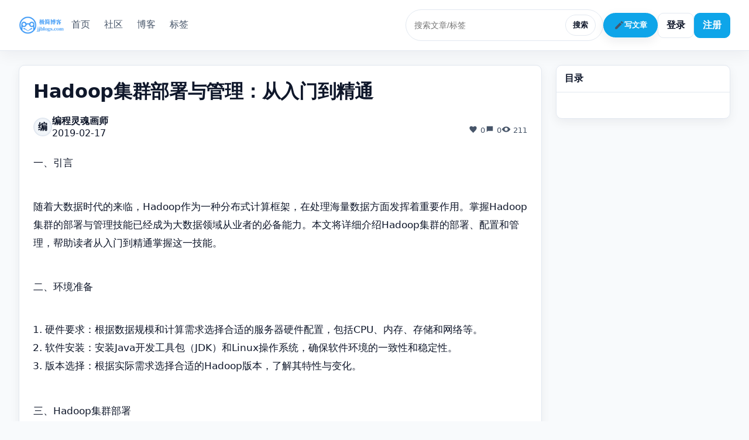

--- FILE ---
content_type: text/html;charset=UTF-8
request_url: https://www.jjblogs.com/post/249
body_size: 12578
content:
    <!doctype html>
    <html lang="zh-CN">
    <head>
        <meta charset="utf-8"/>
        <meta name="viewport" content="width=device-width, initial-scale=1"/>
            <title>Hadoop集群部署与管理：从入门到精通 - 极简博客</title>

        <meta name="description"
              content="Hadoop集群部署与管理：从入门到精通"/>
        <meta name="keywords"
              content="Hadoop"/>

        <meta property="og:title" content="Hadoop集群部署与管理：从入门到精通 - 极简博客"/>
        <meta property="og:description"
              content="Hadoop集群部署与管理：从入门到精通"/>
        <meta property="og:type" content="website"/>
        <link rel="icon" type="image/png" sizes="32x32" href="/assets/image/logo.png" />
        <link rel="shortcut icon" href="/assets/image/logo.png" type="image/png" />

        <link rel="stylesheet" href="/assets/css/style.css?v=dev"/>
        <link rel="stylesheet" href="/assets/css/user-center.css?v=dev"/>


            <script>

                var _hmt = _hmt || [];
                (function () {
                    var hm = document.createElement("script");
                    hm.src = "https://hm.baidu.com/hm.js?03a7e4e982e0678befa4f671452aa28b";
                    var s = document.getElementsByTagName("script")[0];
                    s.parentNode.insertBefore(hm, s);
                })();

            </script>

        <script>

            (function () {
                function buildHeaders(opts) {
                    var headers = Object.assign({}, (opts && opts.headers) || {});
                    if (!headers['Accept']) headers['Accept'] = 'application/json';
                    if (window.CSRF_TOKEN) headers['X-CSRF-Token'] = window.CSRF_TOKEN;
                    return headers;
                }

                function checkLoginRequired(resp) {
                    if (!resp) return false;
                    if (resp.status === 401 || resp.status === 403) return true;
                    if (resp.redirected && /\/login(\?|$)/.test(resp.url || '')) return true;
                    var ct = resp.headers && resp.headers.get && resp.headers.get('content-type');
                    if (ct && /^text\/html/i.test(ct) && (resp.redirected || /\/login(\?|$)/.test(String(resp.url || '')))) return true;
                    return false;
                }

                window.requestJson = function (url, opts) {
                    var headers = buildHeaders(opts);
                    var body = opts && opts.body;
                    var method = (opts && opts.method) || 'GET';
                    var isForm = (typeof FormData !== 'undefined') && (body instanceof FormData);
                    var isUrlEnc = (typeof URLSearchParams !== 'undefined') && (body instanceof URLSearchParams);
                    var isJsonBody = body != null && !isForm && !isUrlEnc && (headers['Content-Type'] === 'application/json' || typeof body === 'object');
                    var finalBody = body;
                    if (isJsonBody && method !== 'GET' && typeof body !== 'string') {
                        headers['Content-Type'] = headers['Content-Type'] || 'application/json';
                        finalBody = JSON.stringify(body);
                    } else if (isUrlEnc && method !== 'GET') {
                        headers['Content-Type'] = headers['Content-Type'] || 'application/x-www-form-urlencoded';
                        finalBody = body.toString();
                    }
                    var options = Object.assign({
                        headers: headers,
                        credentials: 'same-origin'
                    }, opts, {body: finalBody});
                    return fetch(url, options)
                        .then(function (r) {
                            if (checkLoginRequired(r)) throw new Error('请先登录');
                            return r.json().catch(function () {
                                return null;
                            });
                        })
                        .then(function (j) {
                            if (!j || j.code !== 200) throw new Error((j && j.message) || '网络错误');
                            return j;
                        });
                };
                window.requestData = function (url, opts) {
                    return window.requestJson(url, opts).then(function (j) {
                        return j.data;
                    });
                };
                window.requestText = function (url, opts) {
                    var headers = buildHeaders(opts);
                    var options = Object.assign({headers: headers, credentials: 'same-origin'}, opts);
                    return fetch(url, options).then(function (r) {
                        return r.text();
                    });
                };
            })();
        </script>
    </head>
    <body class="theme-minimal">
<header class="site-header">
    <div class="container header-inner">
        <a href="/" class="logo"><img src="/assets/image/logo_big.png" alt="极简博客" style="height:32px"/></a>
        <nav class="main-nav">
            <a href="/" class="">首页</a>
            <a href="/communities" class="">社区</a>
            <a href="/blog" class="active">博客</a>
            <a href="/tags" class="">标签</a>

        </nav>
        <div class="header-actions">
                <div class="search-box">
                    <input id="top-search" type="text" value="" placeholder="搜索文章/标签"/>
                    <button id="top-search-btn">搜索</button>
                </div>

                <button id="write-btn" class="accent">
                    <svg class="icon" width="18" height="18" viewBox="0 0 24 24" fill="currentColor" aria-hidden="true"><path d="M3 17.25V21h3.75L17.81 9.94l-3.75-3.75L3 17.25zM20.71 7.04a1 1 0 000-1.41l-2.34-2.34a1 1 0 00-1.41 0l-1.83 1.83 3.75 3.75 1.83-1.83z"/></svg>
                    写文章
                </button>
                <a class="button" href="/login">登录</a>
                <a class="button accent" href="/register">注册</a>
        </div>
    </div>
</header>

  <link rel="stylesheet" href="https://cdn.jsdelivr.net/npm/prismjs@1.29.0/themes/prism-tomorrow.css" />
  <link rel="stylesheet" href="https://cdn.jsdelivr.net/npm/prismjs@1.29.0/plugins/toolbar/prism-toolbar.css" />
  <link rel="stylesheet" href="https://cdn.jsdelivr.net/npm/prismjs@1.29.0/plugins/line-numbers/prism-line-numbers.css" />

  <main class="container container-wide layout post-layout" data-post-id="249">
    <section>
      <article class="card">
        <div class="content">
          <h1 class="title post-title">Hadoop集群部署与管理：从入门到精通</h1>
          <div class="card-header">
            <div class="avatar">编</div>
            <div class="meta">
              <a href="/users/3" class="author">编程灵魂画师</a>
              <span class="date-relative" data-ts="2019-02-17T14:00:26+08:00">2019-02-17T14:00:26+08:00</span>
            </div>
            <div class="stats header-stats">
              <span>
                <svg class="icon" width="16" height="16" viewBox="0 0 24 24" fill="currentColor" aria-hidden="true"><path d="M12 21.35l-1.45-1.32C5.4 15.36 2 12.28 2 8.5c0-2.5 2-4.5 4.5-4.5 1.74 0 3.41.81 4.5 2.09C12.59 4.81 14.26 4 16 4c2.5 0 4.5 2 4.5 4.5 0 3.78-3.4 6.86-8.05 11.54L12 21.35z"/></svg>
                0
              </span>
              <span>
                <svg class="icon" width="16" height="16" viewBox="0 0 24 24" fill="currentColor" aria-hidden="true"><path d="M4 4h16v12H7l-3 3V4z"/></svg>
                0
              </span>
              <span>
                <svg class="icon" width="16" height="16" viewBox="0 0 24 24" fill="currentColor" aria-hidden="true"><path d="M12 5c-7 0-11 7-11 7s4 7 11 7 11-7 11-7-4-7-11-7zm0 11a4 4 0 110-8 4 4 0 010 8z"/></svg>
                <span id="view-count">210</span>
              </span>
            </div>
          </div>
          <div id="post-body" class="post-body"><p>一、引言</p>
<p>随着大数据时代的来临，Hadoop作为一种分布式计算框架，在处理海量数据方面发挥着重要作用。掌握Hadoop集群的部署与管理技能已经成为大数据领域从业者的必备能力。本文将详细介绍Hadoop集群的部署、配置和管理，帮助读者从入门到精通掌握这一技能。</p>
<p>二、环境准备</p>
<ol>
 <li>硬件要求：根据数据规模和计算需求选择合适的服务器硬件配置，包括CPU、内存、存储和网络等。</li>
 <li>软件安装：安装Java开发工具包（JDK）和Linux操作系统，确保软件环境的一致性和稳定性。</li>
 <li>版本选择：根据实际需求选择合适的Hadoop版本，了解其特性与变化。</li>
</ol>
<p>三、Hadoop集群部署</p>
<ol>
 <li>安装与配置：按照Hadoop官方文档的指引，完成Hadoop软件的安装与基本配置。</li>
 <li>文件系统初始化：初始化HDFS文件系统，创建NameNode和DataNode目录结构。</li>
 <li>配置文件修改：根据实际需求修改Hadoop配置文件，如core-site.xml、hdfs-site.xml等。</li>
 <li>启动与验证：启动Hadoop集群，通过命令行或Web界面验证集群状态。</li>
</ol>
<p>四、性能优化与调优</p>
<ol>
 <li>资源管理：优化资源配置，合理分配CPU、内存和磁盘等资源给不同的作业和任务。</li>
 <li>数据块管理：合理设置HDFS数据块大小，提高数据读取和写入效率。</li>
 <li>作业调度：根据实际需求配置作业调度器（如FIFO、Fair Scheduler等），优化作业执行顺序和资源分配。</li>
 <li>JVM参数调优：调整JVM参数，提高Hadoop作业的执行效率和稳定性。</li>
 <li>网络优化：优化网络配置，减少节点间通信延迟，提高集群整体性能。</li>
</ol>
<p>五、集群监控与维护</p>
<ol>
 <li>监控工具：使用Hadoop自带的命令行工具、Web界面或第三方监控工具（如Ambari、Cloudera Manager等）监控集群状态。</li>
 <li>日志分析：分析Hadoop集群的日志文件，查找异常和性能瓶颈，优化集群性能。</li>
 <li>故障排除：处理集群运行中出现的故障和问题，如节点宕机、数据丢失等。</li>
 <li>安全设置：配置Hadoop集群的安全功能，如用户权限管理、访问控制等，确保数据安全和系统稳定。</li>
 <li>软件更新与升级：定期更新与升级Hadoop软件，保持集群的稳定性和安全性。</li>
</ol>
<p>六、最佳实践与案例分析</p>
<ol>
 <li>最佳实践总结：分享实际部署和管理Hadoop集群的经验教训，提供优化和改进建议。</li>
 <li>案例分析：通过典型案例的剖析，深入了解Hadoop集群在不同场景下的应用和挑战。</li>
 <li>实践指南：提供针对不同应用场景的实践指南，帮助读者更好地应用所学知识。</li>
</ol>
<p>七、结语</p>
<p>掌握Hadoop集群的部署与管理是大数据领域从业者的必备技能之一。通过深入学习Hadoop的原理、架构和应用，结合实际案例和实践经验，我们可以更好地应对大数据挑战，推动大数据技术的不断创新和发展。希望本文能为你提供有益的参考和启示，激发你在大数据领域的探索和实践。</p></div>
          <div class="tags post-tags">
              <a href="/tags/Hadoop"># Hadoop</a>
          </div>
          <div class="post-actions">
            <button id="like-btn" class="button"><svg class="icon" width="16" height="16" viewBox="0 0 24 24" fill="currentColor" aria-hidden="true"><path d="M12 21.35l-1.45-1.32C5.4 15.36 2 12.28 2 8.5c0-2.5 2-4.5 4.5-4.5 1.74 0 3.41.81 4.5 2.09C12.59 4.81 14.26 4 16 4c2.5 0 4.5 2 4.5 4.5 0 3.78-3.4 6.86-8.05 11.54L12 21.35z"/></svg> 喜欢 <span id="like-count">0</span></button>
            <button id="collect-btn" class="button"><svg class="icon" width="16" height="16" viewBox="0 0 24 24" fill="currentColor" aria-hidden="true"><path d="M6 4h12a2 2 0 0 1 2 2v15l-8-4-8 4V6a2 2 0 0 1 2-2z"/></svg> <span class="label">收藏</span> <span id="fav-count">0</span></button>
            <button id="share-btn" class="button"><svg class="icon" width="16" height="16" viewBox="0 0 24 24" fill="currentColor" aria-hidden="true"><path d="M3.9 12a5 5 0 0 1 5-5h3v2h-3a3 3 0 0 0 0 6h3v2h-3a5 5 0 0 1-5-5zm7.2-3h3a5 5 0 0 1 0 10h-3v-2h3a3 3 0 0 0 0-6h-3V9z"/></svg> <span class="label">分享</span></button>
          </div>
        </div>
      </article>

      <!-- Ad Slot: PC Post Detail Middle -->

      <section class="card similar-card">
        <div class="content">
          <div class="section-head"><h3>相似文章</h3></div>
          <ul id="similar-list" class="similar-list"></ul>
        </div>
      </section>


      <section class="card comments-card">
        <div class="content">
          <div class="comments-head">
            <h3>评论 <span id="comment-count" class="count">(0)</span></h3>
          </div>
          <form id="comment-form" class="comment-form">
            <div class="editor-toolbar">
              <button type="button" class="button" data-edit="bold">加粗</button>
              <button type="button" class="button" data-edit="italic">斜体</button>
              <button type="button" class="button" data-edit="link">链接</button>
              <button type="button" class="button" id="comment-emoji">表情</button>
              <label for="comment-image" class="button">图片</label>
              <input id="comment-image" type="file" accept="image/*" class="visually-hidden" />
            </div>
            <div id="comment-editor" class="editor" contenteditable="true" placeholder="写下你的看法..."></div>
            <div class="editor-status"><span id="editor-count">0</span>/2000</div>
            <div class="comment-form-actions">
              <button type="submit" id="comment-submit" class="button accent">发表评论</button>
            </div>
          </form>
          <div id="comments-list" class="comments-list" data-render="fragment"></div>
          <div class="load-more"><button id="comments-load-more" class="button">加载更多</button></div>
        </div>
      </section>
    </section>

    <aside class="sidebar">
      <div class="widget toc">
        <div class="widget-head"><h3>目录</h3></div>
        <div class="widget-body">
          <ul id="toc" class="ranking"></ul>
        </div>
      </div>
    </aside>
  </main>

    <script src="https://cdn.jsdelivr.net/npm/prismjs@1.29.0/components/prism-core.min.js"></script>
    <script src="https://cdn.jsdelivr.net/npm/prismjs@1.29.0/plugins/autoloader/prism-autoloader.min.js"></script>
    <script src="https://cdn.jsdelivr.net/npm/prismjs@1.29.0/plugins/line-numbers/prism-line-numbers.min.js"></script>
    <script src="https://cdn.jsdelivr.net/npm/prismjs@1.29.0/plugins/toolbar/prism-toolbar.min.js"></script>
    <script src="https://cdn.jsdelivr.net/npm/prismjs@1.29.0/plugins/show-language/prism-show-language.min.js"></script>
    <script src="https://cdn.jsdelivr.net/npm/prismjs@1.29.0/plugins/copy-to-clipboard/prism-copy-to-clipboard.min.js"></script>
    <script>
      Prism.plugins.autoloader.languages_path = 'https://cdn.jsdelivr.net/npm/prismjs@1.29.0/components/';
      document.querySelectorAll('#post-body pre[class*="language-"]').forEach(function(el){ el.classList.add('line-numbers'); });
      (function(){
        var el = document.getElementById('similar-list');
        var pid = (document.querySelector('.post-layout')||document.body).getAttribute('data-post-id');
        if (el && pid) {
          requestText('/post/' + pid + '/similar', { method:'GET', headers: { 'Accept':'text/html' } })
            .then(function(html){ el.innerHTML = html.trim(); })
            .catch(function(){});
        }
      })();
      (function(){
        var container = document.getElementById('comments-list');
        var moreBtn = document.getElementById('comments-load-more');
        var form = document.getElementById('comment-form');
        var editor = document.getElementById('comment-editor');
        var countEl = document.getElementById('comment-count');
        var pid = (document.querySelector('.post-layout')||document.body).getAttribute('data-post-id');
        var currentPage = 1;
        var size = 10;
        var total = 0;
        var hasMore = false;
        function confirmAction(message){
          return new Promise(function(resolve){
            var m = document.getElementById('confirm-modal');
            if (!m) {
              m = document.createElement('div'); m.id = 'confirm-modal'; m.className = 'modal'; m.style.display = 'none';
              m.innerHTML = '<div class="modal-backdrop"></div>' +
                '<div class="modal-content">' +
                '<div class="modal-head"><h4>确认操作</h4></div>' +
                '<div class="modal-body"><p id="confirm-text"></p></div>' +
                '<div class="modal-actions"><button id="confirm-cancel" class="button">取消</button><button id="confirm-ok" class="button accent">删除</button></div>' +
                '</div>';
              document.body.appendChild(m);
            }
            var textEl = m.querySelector('#confirm-text'); if (textEl) textEl.textContent = String(message||'确认继续？');
            m.style.display = '';
            function close(){ m.style.display = 'none'; }
            var okBtn = m.querySelector('#confirm-ok');
            var cancelBtn = m.querySelector('#confirm-cancel');
            function onBackdrop(e){ if (e.target.classList && e.target.classList.contains('modal-backdrop')) { close(); resolve(false); } }
            function onOk(){ close(); resolve(true); }
            function onCancel(){ close(); resolve(false); }
            m.addEventListener('click', onBackdrop, { once: true });
            okBtn && okBtn.addEventListener('click', onOk, { once: true });
            cancelBtn && cancelBtn.addEventListener('click', onCancel, { once: true });
          });
        }
        function normalizeCommentActions(root){
          try {
            var scope = root || container;
            if (!scope) return;
            scope.querySelectorAll('.comment .comment-actions').forEach(function(actions){
              var likeBtn = actions.querySelector('.like-btn');
              if (likeBtn) {
                likeBtn.setAttribute('aria-label','赞同');
                // 移除按钮内的纯文本节点，保留图标与数量
                Array.prototype.slice.call(likeBtn.childNodes).forEach(function(n){ if (n.nodeType === 3) { likeBtn.removeChild(n); } });
                var lcInBtn = likeBtn.querySelector('.like-count');
                var lcSibling = !lcInBtn ? actions.querySelector(':scope > .like-count') : null;
                if (lcSibling) { likeBtn.appendChild(lcSibling); }
              }
              var replyBtn = actions.querySelector('.reply-btn');
              if (replyBtn) {
                replyBtn.setAttribute('aria-label','回复');
                Array.prototype.slice.call(replyBtn.childNodes).forEach(function(n){ if (n.nodeType === 3) { replyBtn.removeChild(n); } });
              }
              var delBtn = actions.querySelector('.delete-btn');
              if (delBtn) {
                delBtn.setAttribute('aria-label','删除');
                Array.prototype.slice.call(delBtn.childNodes).forEach(function(n){ if (n.nodeType === 3) { delBtn.removeChild(n); } });
              }
            });
          } catch(_) {}
        }
        function update(){ if (!moreBtn) return; moreBtn.style.display = hasMore ? '' : 'none'; }
        function request(url, opts){
          return requestData(url, opts);
        }
        function appendHtml(html){
          var tmp = document.createElement('div'); tmp.innerHTML = html.trim();
          var nodes = Array.prototype.slice.call(tmp.querySelectorAll('.comment'));
          var roots = nodes.filter(function(n){ return !n.classList.contains('reply'); });
          var replies = nodes.filter(function(n){ return n.classList.contains('reply'); });
          roots.forEach(function(n){ container.appendChild(n); });
          replies.forEach(function(n){
            if (container.contains(n)) return;
            var pid = n.getAttribute('data-pid');
            var parent = pid ? container.querySelector('.comment[data-id="' + pid + '"]') : null;
            if (parent) {
              var rwrap = parent.querySelector('.replies');
              if (!rwrap) { rwrap = document.createElement('div'); rwrap.className = 'replies'; parent.appendChild(rwrap); }
              rwrap.appendChild(n);
            } else {
              container.appendChild(n);
            }
          });
          normalizeCommentActions(container);
        }
        function initialLoad(){
          if (!container || !pid) return;
          if (moreBtn) moreBtn.style.display = 'none';
          
          hasMore = (currentPage * size) < total;
          
          var qs = new URLSearchParams({ page: String(1), size: String(size) });
          requestText('/post/' + encodeURIComponent(String(pid)) + '/comments/more?' + qs.toString(), { method:'GET', headers: { 'Accept':'text/html' } })
            .then(function(html){ appendHtml(html); update(); })
            .catch(function(){ update(); });
        }
        if (moreBtn && container && pid) {
          moreBtn.addEventListener('click', function(e){
            e.preventDefault();
            moreBtn.disabled = true; moreBtn.classList.add('loading');
            var qs = new URLSearchParams({ page: String(currentPage+1), size: String(size) });
            requestText('/post/' + encodeURIComponent(String(pid)) + '/comments/more?' + qs.toString(), { method:'GET', headers: { 'Accept':'text/html' } })
              .then(function(html){
                var trimmed = html.trim();
                if (!trimmed) { moreBtn.style.display = 'none'; return; }
                appendHtml(trimmed);
                currentPage += 1; moreBtn.disabled = false; moreBtn.classList.remove('loading');
                hasMore = (currentPage * size) < total;
                update();
              })
              .catch(function(){ moreBtn.disabled = false; moreBtn.classList.remove('loading'); });
          });
        }
        var activeEditorEl = null;
        function openEmojiModal(editorEl){
          activeEditorEl = editorEl || null;
          var modal = document.getElementById('emoji-modal');
          if (modal) {
            modal.style.display = '';
            if (!modal.__boundEmoji) {
              var grid = modal.querySelector('#emoji-grid');
              var closeBtn = document.getElementById('emoji-close');
              if (grid) {
                grid.addEventListener('click', function(e){
                  var btn = e.target.closest('.emoji-item'); if (!btn) return;
                  var emoji = btn.textContent || ''; if (!emoji) return;
                  if (activeEditorEl) { activeEditorEl.focus(); document.execCommand('insertText', false, emoji); }
                  closeEmojiModal();
                });
              }
              if (closeBtn) closeBtn.addEventListener('click', function(){ closeEmojiModal(); });
              modal.addEventListener('click', function(e){ if (e.target.classList.contains('modal-backdrop')) closeEmojiModal(); });
              modal.__boundEmoji = true;
            }
          }
        }
        function closeEmojiModal(){
          var modal = document.getElementById('emoji-modal');
          if (modal) modal.style.display = 'none';
          activeEditorEl = null;
        }
        if (container) {
          try {
            var obs = new MutationObserver(function(muts){ muts.forEach(function(m){ m.addedNodes && m.addedNodes.forEach(function(node){ if (node && node.querySelector) normalizeCommentActions(node); }); }); });
            obs.observe(container, { childList: true, subtree: true });
          } catch(_) {}
          container.addEventListener('click', function(e){
            var btn = e.target.closest('button'); if (!btn) return;
            var inlineEl = e.target.closest('.reply-inline');
            var itemEl = inlineEl || e.target.closest('.comment'); if (!itemEl) return;
            var id = Number(itemEl.getAttribute('data-id'));
            if (btn.classList.contains('like-btn')) {
              var liked = btn.classList.contains('liked');
              btn.disabled = true; btn.classList.add('loading');
              btn.classList.toggle('liked', !liked);
              request('/api/comments/' + id + '/like', { method: 'POST', body: { like: !liked } })
                .then(function(next){ var lc = itemEl.querySelector('.like-count'); if (lc) lc.textContent = String(next||0); })
                .catch(function(){ btn.classList.toggle('liked', liked); try{ showMessage('请先登录', 'error', 2500); }catch(_){} })
                .finally(function(){ btn.disabled = false; btn.classList.remove('loading'); });
            } else if (btn.classList.contains('reply-btn')) {
              var formEl = itemEl.querySelector('.reply-form'); 
              if (formEl) { 
                var show = (formEl.style.display === 'none');
                formEl.style.display = show ? '' : 'none'; 
                if (show) { 
                  var ed = formEl.querySelector('.reply-editor'); 
                  if (ed) { 
                    try { 
                      ed.focus(); 
                      var range = document.createRange(); 
                      range.selectNodeContents(ed); 
                      range.collapse(false); 
                      var sel = window.getSelection(); 
                      sel.removeAllRanges(); 
                      sel.addRange(range); 
                    } catch(_){} 
                  } 
                } 
              }
            } else if (btn.classList.contains('emoji-btn')) {
              var ed = itemEl.querySelector('.reply-editor'); openEmojiModal(ed);
            } else if (btn.classList.contains('submit-reply')) {
              var inputEl = itemEl.querySelector('.reply-input');
              var text = (inputEl && inputEl.value || '').trim();
              if (!text) {
                var editorEl = itemEl.querySelector('.reply-editor');
                text = (editorEl && editorEl.textContent || '').trim();
              }
              if (!text) return;
              btn.disabled = true; btn.classList.add('loading');
              request('/api/posts/' + pid + '/comments', { method: 'POST', body: { content: text, parentId: id } })
                .then(function(resp){
                  var parentComment = inlineEl ? inlineEl.closest('.comment') : itemEl;
                  var repliesEl = parentComment.querySelector('.replies');
                  if (!repliesEl) { repliesEl = document.createElement('div'); repliesEl.className = 'replies'; parentComment.appendChild(repliesEl); }
                  if (inlineEl || itemEl.classList.contains('reply')) {
                    var parentAuthorEl = itemEl.querySelector('.meta .author');
                    var parentAuthor = parentAuthorEl ? parentAuthorEl.textContent : '';
                    var ri = document.createElement('div'); ri.className = 'reply-inline'; ri.setAttribute('data-id', String(resp.id)); ri.setAttribute('data-pid', String(id));
                    ri.innerHTML = '<div class="reply-inline-head"><div class="meta"><span class="author">你</span> @ <span class="author">' + (parentAuthor||'') + '</span> · <span class="date-relative" data-ts="' + (resp.createdAt||'') + '">' + (resp.createdAt||'') + '</span></div><div class="comment-actions"><button class="button reply-btn" aria-label="回复"><svg class="icon" width="16" height="16" viewBox="0 0 24 24" fill="currentColor" aria-hidden="true"><path d="M4 4h16v12H7l-3 3V4z"/></svg></button><button class="button delete-btn" aria-label="删除"><svg class="icon" width="16" height="16" viewBox="0 0 24 24" fill="currentColor" aria-hidden="true"><path d="M3 6h18v2H3V6zm3 2h12v12H6V8zm3-5h6v3H9V3z"/></svg></button></div></div>' +
                                     '<div class="comment-body"></div>' +
                                     '<div class="reply-form" style="display:none;"><div class="editor-toolbar"><button type="button" class="button" data-edit="bold">加粗</button><button type="button" class="button" data-edit="italic">斜体</button><button type="button" class="button" data-edit="link">链接</button><button type="button" class="button emoji-btn">表情</button><label class="button">图片<input type="file" accept="image/*" class="visually-hidden reply-image" /></label></div><div class="editor reply-editor" contenteditable="true" placeholder="回复内容..."></div><div class="actions"><button class="button accent submit-reply">提交回复</button><button class="button cancel-reply">取消</button></div></div>';
                    var bd2 = ri.querySelector('.comment-body'); bd2.textContent = text;
                    repliesEl.appendChild(ri);
                  } else {
                    var rr = document.createElement('div'); rr.className = 'comment reply'; rr.setAttribute('data-id', String(resp.id)); rr.setAttribute('data-pid', String(id));
                    rr.innerHTML = '<div class="comment-head"><div class="avatar">你</div><div class="meta"><span class="author">你</span> · <span class="date-relative" data-ts="' + (resp.createdAt||'') + '">' + (resp.createdAt||'') + '</span></div></div>' +
                      '<div class="comment-content-row"><div class="comment-body"></div><div class="comment-actions">' +
                        '<button class="button like-btn" aria-label="赞同"><svg class="icon" width="16" height="16" viewBox="0 0 24 24" fill="currentColor" aria-hidden="true"><path d="M12 21.35l-1.45-1.32C5.4 15.36 2 12.28 2 8.5c0-2.5 2-4.5 4.5-4.5 1.74 0 3.41.81 4.5 2.09C12.59 4.81 14.26 4 16 4c2.5 0 4.5 2 4.5 4.5 0 3.78-3.4 6.86-8.05 11.54L12 21.35z"/></svg><span class="like-count">0</span></button>' +
                        '<button class="button reply-btn" aria-label="回复"><svg class="icon" width="16" height="16" viewBox="0 0 24 24" fill="currentColor" aria-hidden="true"><path d="M4 4h16v12H7l-3 3V4z"/></svg></button>' +
                        '<button class="button delete-btn" aria-label="删除"><svg class="icon" width="16" height="16" viewBox="0 0 24 24" fill="currentColor" aria-hidden="true"><path d="M3 6h18v2H3V6zm3 2h12v12H6V8zm3-5h6v3H9V3z"/></svg></button>' +
                      '</div></div>' +
                      '<div class="reply-form" style="display:none;"><div class="editor-toolbar"><button type="button" class="button" data-edit="bold">加粗</button><button type="button" class="button" data-edit="italic">斜体</button><button type="button" class="button" data-edit="link">链接</button><button type="button" class="button emoji-btn">表情</button><label class="button">图片<input type="file" accept="image/*" class="visually-hidden reply-image" /></label></div><div class="editor reply-editor" contenteditable="true" placeholder="回复内容..."></div><div class="actions"><button class="button accent submit-reply">提交回复</button><button class="button cancel-reply">取消</button></div></div>' +
                      '<div class="replies"></div>';
                    var bd = rr.querySelector('.comment-body'); bd.textContent = text;
                    repliesEl.appendChild(rr);
                    normalizeCommentActions(rr);
                  }
                  if (inputEl) { inputEl.value=''; }
                  var editorEl2 = itemEl.querySelector('.reply-editor'); if (editorEl2) { editorEl2.textContent=''; }
                  var rf = itemEl.querySelector('.reply-form'); if (rf) rf.style.display = 'none';
                })
                .catch(function(){ try{ showMessage('请先登录', 'error', 2500); }catch(_){} })
                .finally(function(){ btn.disabled = false; btn.classList.remove('loading'); });
            } else if (btn.classList.contains('delete-btn')) {
              var isReply = inlineEl ? true : itemEl.classList.contains('reply');
              confirmAction('确认删除该评论？该操作不可恢复').then(function(ok){
                if (!ok) return;
                btn.disabled = true; btn.classList.add('loading');
                requestJson('/api/posts/' + encodeURIComponent(String(pid)) + '/comments/' + String(id), { method: 'DELETE' })
                  .then(function(j){ if (!j || !j.data || j.data.ok !== true) throw new Error('error');
                    var removed = 1;
                    var parentComment2 = inlineEl ? inlineEl.closest('.comment') : itemEl;
                    var repliesEl2 = parentComment2.querySelector('.replies');
                    if (inlineEl) {
                      // remove descendants inline replies of this inline
                      if (repliesEl2) {
                        repliesEl2.querySelectorAll('.reply-inline[data-pid="' + String(id) + '"]').forEach(function(n){ n.parentNode && n.parentNode.removeChild(n); removed++; });
                      }
                      inlineEl.parentNode && inlineEl.parentNode.removeChild(inlineEl);
                    } else {
                      if (repliesEl2) {
                        repliesEl2.querySelectorAll('.comment.reply, .reply-inline').forEach(function(n){ n.parentNode && n.parentNode.removeChild(n); removed++; });
                      }
                      itemEl.parentNode && itemEl.parentNode.removeChild(itemEl);
                    }
                    var prev = (countEl && countEl.textContent) ? Number(countEl.textContent.replace(/[()]/g,'')) : 0;
                    var next = prev - removed; if (next < 0) next = 0;
                    if (countEl) countEl.textContent = '(' + String(next) + ')';
                  })
                  .catch(function(){ try{ showMessage('请先登录', 'error', 2500); }catch(_){} })
                  .finally(function(){ btn.disabled = false; btn.classList.remove('loading'); });
              });
            } else if (btn.classList.contains('cancel-reply')) {
              var inputEl2 = itemEl.querySelector('.reply-input'); if (inputEl2) inputEl2.value='';
              var editorEl3 = itemEl.querySelector('.reply-editor'); if (editorEl3) editorEl3.textContent='';
              var rf2 = itemEl.querySelector('.reply-form'); if (rf2) rf2.style.display = 'none';
            }
          });
        }
        // 评论编辑器工具栏与计数
        (function(){
          var toolbar = (form && form.querySelector('.editor-toolbar'));
          var emojiBtn = document.getElementById('comment-emoji');
          var fileInput = document.getElementById('comment-image');
          var counter = document.getElementById('editor-count');
          function updateCount(){ if (counter && editor) counter.textContent = String((editor.textContent||'').length); }
          if (toolbar && editor) {
            toolbar.addEventListener('click', function(e){
              var b = e.target.closest('button'); if (!b) return;
              var type = b.getAttribute('data-edit'); if (!type) return;
              editor.focus();
              if (type === 'bold') document.execCommand('bold');
              else if (type === 'italic') document.execCommand('italic');
              else if (type === 'link') { var url = prompt('输入链接地址'); if (url) document.execCommand('createLink', false, url); }
            });
          }
          if (emojiBtn && editor) { emojiBtn.addEventListener('click', function(){ openEmojiModal(editor); }); }
          if (fileInput && editor) {
            fileInput.addEventListener('change', function(){
              var f = fileInput.files && fileInput.files[0]; if (!f) return;
              var r = new FileReader(); r.onload = function(){ editor.focus(); document.execCommand('insertImage', false, r.result); updateCount(); }; r.readAsDataURL(f);
            });
          }
          if (editor) { editor.addEventListener('input', updateCount); updateCount(); }
        })();
        // 表情弹窗交互
        (function(){
          var modal = document.getElementById('emoji-modal'); if (!modal) return;
          var grid = modal.querySelector('#emoji-grid');
          var closeBtn = document.getElementById('emoji-close');
          if (grid) {
            grid.addEventListener('click', function(e){
              var btn = e.target.closest('.emoji-item'); if (!btn) return;
              var emoji = btn.textContent || ''; if (!emoji) return;
              if (activeEditorEl) { activeEditorEl.focus(); document.execCommand('insertText', false, emoji); }
              closeEmojiModal();
            });
          }
          if (closeBtn) closeBtn.addEventListener('click', function(){ closeEmojiModal(); });
          modal.addEventListener('click', function(e){ if (e.target.classList.contains('modal-backdrop')) closeEmojiModal(); });
        })();
        if (form && editor && container && pid) {
          var submitBtn = form.querySelector('button[type="submit"]');
          form.addEventListener('submit', function(e){
            e.preventDefault();
            var text = (editor && editor.textContent || '').trim(); if (!text) return;
            if (submitBtn) { submitBtn.disabled = true; submitBtn.classList.add('loading'); }
            request('/api/posts/' + pid + '/comments', { method: 'POST', body: { content: text } })
              .then(function(resp){ var wrap = document.createElement('div'); wrap.className = 'comment'; wrap.setAttribute('data-id', String(resp.id)); wrap.innerHTML = '<div class="comment-head"><div class="avatar">你</div><div class="meta"><span class="author">你</span> · <span class="date-relative" data-ts="' + (resp.createdAt||'') + '">' + (resp.createdAt||'') + '</span></div></div><div class="comment-content-row"><div class="comment-body"></div><div class="comment-actions"><button class="button like-btn" aria-label="赞同"><svg class="icon" width="16" height="16" viewBox="0 0 24 24" fill="currentColor" aria-hidden="true"><path d="M12 21.35l-1.45-1.32C5.4 15.36 2 12.28 2 8.5c0-2.5 2-4.5 4.5-4.5 1.74 0 3.41.81 4.5 2.09C12.59 4.81 14.26 4 16 4c2.5 0 4.5 2 4.5 4.5 0 3.78-3.4 6.86-8.05 11.54L12 21.35z"/></svg><span class="like-count">0</span></button><button class="button reply-btn" aria-label="回复"><svg class="icon" width="16" height="16" viewBox="0 0 24 24" fill="currentColor" aria-hidden="true"><path d="M4 4h16v12H7l-3 3V4z"/></svg></button><button class="button delete-btn" aria-label="删除"><svg class="icon" width="16" height="16" viewBox="0 0 24 24" fill="currentColor" aria-hidden="true"><path d="M3 6h18v2H3V6zm3 2h12v12H6V8zm3-5h6v3H9V3z"/></svg></button></div></div><div class="reply-form" style="display:none;"><div class="editor-toolbar"><button type="button" class="button" data-edit="bold">加粗</button><button type="button" class="button" data-edit="italic">斜体</button><button type="button" class="button" data-edit="link">链接</button><button type="button" class="button emoji-btn">表情</button><label class="button">图片<input type="file" accept="image/*" class="visually-hidden reply-image" /></label></div><div class="editor reply-editor" contenteditable="true" placeholder="回复内容..."></div><div class="actions"><button class="button accent submit-reply">提交回复</button><button class="button cancel-reply">取消</button></div></div><div class="replies"></div>'; var bd = wrap.querySelector('.comment-body'); bd.textContent = text; container.insertBefore(wrap, container.firstChild); normalizeCommentActions(wrap); if (editor) editor.textContent=''; var prev = (countEl && countEl.textContent) ? Number(countEl.textContent.replace(/[()]/g,'')) : 0; if (countEl) countEl.textContent = '(' + String(prev+1) + ')'; })
              .catch(function(){ try{ showMessage('请先登录', 'error', 2500); }catch(_){} })
              .finally(function(){ if (submitBtn) { submitBtn.disabled = false; submitBtn.classList.remove('loading'); } });
          });
        }
        initialLoad();
        update();
      })();

      
    </script>

  <div id="emoji-modal" class="modal" style="display:none;">
    <div class="modal-backdrop"></div>
    <div class="modal-content">
      <div class="modal-head"><h4>选择表情</h4></div>
      <div id="emoji-grid" class="emoji-grid">
        <button type="button" class="emoji-item">😀</button><button type="button" class="emoji-item">🙂</button><button type="button" class="emoji-item">😊</button><button type="button" class="emoji-item">😍</button><button type="button" class="emoji-item">😂</button><button type="button" class="emoji-item">🤣</button><button type="button" class="emoji-item">😉</button><button type="button" class="emoji-item">😎</button><button type="button" class="emoji-item">🥳</button><button type="button" class="emoji-item">😏</button>
        <button type="button" class="emoji-item">🙃</button><button type="button" class="emoji-item">😇</button><button type="button" class="emoji-item">😢</button><button type="button" class="emoji-item">😭</button><button type="button" class="emoji-item">😴</button><button type="button" class="emoji-item">😤</button><button type="button" class="emoji-item">😡</button><button type="button" class="emoji-item">😱</button><button type="button" class="emoji-item">🤔</button><button type="button" class="emoji-item">🙄</button>
        <button type="button" class="emoji-item">👍</button><button type="button" class="emoji-item">👎</button><button type="button" class="emoji-item">👏</button><button type="button" class="emoji-item">🙌</button><button type="button" class="emoji-item">✌️</button><button type="button" class="emoji-item">🤝</button><button type="button" class="emoji-item">💪</button><button type="button" class="emoji-item">🔥</button><button type="button" class="emoji-item">🎉</button><button type="button" class="emoji-item">🫶</button>
        <button type="button" class="emoji-item">❤️</button><button type="button" class="emoji-item">💔</button><button type="button" class="emoji-item">💯</button><button type="button" class="emoji-item">⭐</button><button type="button" class="emoji-item">🌟</button><button type="button" class="emoji-item">🚀</button><button type="button" class="emoji-item">☕</button><button type="button" class="emoji-item">🍻</button><button type="button" class="emoji-item">🍔</button><button type="button" class="emoji-item">🍕</button>
        <button type="button" class="emoji-item">🎁</button><button type="button" class="emoji-item">🐶</button><button type="button" class="emoji-item">🐱</button><button type="button" class="emoji-item">🌈</button><button type="button" class="emoji-item">🌞</button>
      </div>
      <div class="modal-actions"><button id="emoji-close" class="button">关闭</button></div>
    </div>
  </div>


    <div id="message-bar" class="message-bar hidden"></div>
    <button id="back-to-top" class="back-to-top hidden" aria-label="返回顶部">
        <svg width="22" height="22" viewBox="0 0 24 24" aria-hidden="true" fill="none" stroke="currentColor"
             stroke-width="5" stroke-linecap="round" stroke-linejoin="round">
            <path d="M12 19V5"/>
            <path d="M5 12l7-7 7 7"/>
        </svg>
    </button>
<footer class="site-footer" style="margin-top: 20px;">
  <div class="container footer-inner">
    <div class="links">
      <a href="/communities">社区</a>
      <a href="/blog">博客</a>
      <a href="/tags">标签</a>
      <a href="/privacy">隐私</a>
      <a href="/terms">条款</a>
      <a href="/sitemap.xml">Sitemap</a>
      <a href="/robots.txt">Robots</a>
      <a href="#" id="contact-us-link">联系我们</a>
    </div>
    <div class="info">
      <span>© 极简博客 2025</span>
        <span class="icp">京ICP备19058055号</span>
    </div>
  </div>
  <div id="contact-modal" class="modal hidden" aria-hidden="true">
    <div class="dialog">
      <div class="dialog-head">
        <h3>联系我们</h3>
        <button id="contact-close" class="button">关闭</button>
      </div>
      <div class="dialog-body">
        <div class="form-row">
          <label for="contact-name">您的称呼（可选）</label>
          <input id="contact-name" type="text" class="input" placeholder="请输入您的称呼" />
        </div>
        <div class="form-row">
          <label for="contact-contact">联系方式（必填）</label>
          <input id="contact-contact" type="text" class="input" placeholder="邮箱或手机号" required />
        </div>
        <div class="form-row">
          <label for="contact-content">留言内容（必填）</label>
          <textarea id="contact-content" class="input" rows="4" placeholder="请输入您要反馈的问题或建议" required></textarea>
        </div>
      </div>
      <div class="dialog-actions">
        <button id="contact-submit" class="button accent">发送</button>
      </div>
    </div>
  </div>
  <script src="/assets/js/main.js?v=1767141257948"></script>
</footer>
    </body>
    </html>


--- FILE ---
content_type: text/html;charset=UTF-8
request_url: https://www.jjblogs.com/post/249/similar
body_size: 308
content:
  <li>
    <a href="/post/248">Hadoop集群部署与管理：从入门到精通</a>
      <div class="meta">Hadoop</div>
  </li>
  <li>
    <a href="/post/1172383">集群管理工具Hadoop入门指南</a>
      <div class="meta">Hadoop · 集群管理工具</div>
  </li>
  <li>
    <a href="/post/1216012">从入门到精通：Hadoop 基础知识全面解析</a>
      <div class="meta">Hadoop · 大数据</div>
  </li>
  <li>
    <a href="/post/1182899">K8S部署实践：从入门到精通</a>
      <div class="meta">部署</div>
  </li>
  <li>
    <a href="/post/1167719">大数据技术开发：从入门到精通</a>
      <div class="meta">入门</div>
  </li>


--- FILE ---
content_type: text/css
request_url: https://www.jjblogs.com/assets/css/style.css?v=dev
body_size: 80856
content:
:root {
  --primary: #c92026; /* 保留醒目的红作为强调色 */
  --bg: #ffffff;      /* 纯白背景 */
  --bg-soft: #f3f4f6; /* 更中性的浅灰背景 */
  --text: #111827;    /* 更深的文字色，提升对比 */
  --text-soft: #4b5563; /* 次要文字灰 */
  --border: #111827;  /* 深色边框用于布鲁塔风格 */
  --card: #ffffff;    /* 卡片保持白底，靠边框区分 */
  --primary-soft: rgba(225, 29, 72, 0.12); /* 主题色柔化背景 */
  --accent: #0a84ff; /* 浅蓝主题色 */
  --accent-soft: rgba(10, 132, 255, 0.15); /* 浅蓝柔化背景 */
}

* { box-sizing: border-box; }
html, body { height: 100%; }
body {
  margin: 0;
  font-family: Inter, system-ui, -apple-system, Segoe UI, Roboto, Helvetica, Arial, "Microsoft YaHei", sans-serif;
  color: var(--text);
  background: var(--bg);
}

/* 通用辅助与隐藏类 */
.hidden { display: none !important; }
.visually-hidden { position: absolute !important; clip: rect(1px, 1px, 1px, 1px); padding: 0 !important; border: 0 !important; height: 1px !important; width: 1px !important; overflow: hidden; }

.container { width: 1400px; max-width: 95%; margin: 0 auto; }
/* Wider container for pages that need more width */

.site-header {
  position: sticky; top: 0; z-index: 1000;
  background: #fff;
  border-bottom: 2px solid var(--border);
}
.header-inner { display: flex; align-items: center; gap: 24px; padding: 12px 0; }
.logo { font-weight: 800; font-size: 20px; color: var(--text); text-decoration: none; }
.logo span { color: var(--primary); }
.logo img { height: 32px; display: block; }

.main-nav { display: flex; gap: 16px; }
.main-nav a { color: var(--text-soft); text-decoration: none; padding: 10px 12px; border-bottom: 2px solid transparent; }
.main-nav a.active, .main-nav a:hover { color: var(--text); border-bottom-color: var(--border); }

.header-actions { margin-left: auto; display: flex; align-items: center; gap: 12px; }
.search-box { display: flex; align-items: center; gap: 8px; padding: 6px 8px; background: #fff; border: 2px solid var(--border); border-radius: 0; }
.search-box input { width: 220px; border: none; outline: none; background: transparent; font-size: 14px; }
.search-box button { border: 2px solid var(--border); background: #fff; color: var(--text); padding: 8px 12px; border-radius: 0; cursor: pointer; }

button { border: 2px solid var(--border); background: #fff; color: var(--text); padding: 10px 14px; border-radius: 0; cursor: pointer; font-weight: 600; }
button.accent { background: var(--text); color: #fff; border-color: var(--text); }
button:hover { opacity: 0.96; }
.button.loading, button.loading { pointer-events: none; opacity: 0.72; }
.button.loading::after, button.loading::after { content: ''; display: inline-block; width: 14px; height: 14px; margin-left: 8px; border: 2px solid var(--border); border-top-color: var(--primary); border-radius: 50%; vertical-align: -2px; animation: spin 0.8s linear infinite; }
.button.accent.loading::after, button.accent.loading::after { border-color: rgba(255,255,255,0.7); border-top-color: #fff; }
@keyframes spin { to { transform: rotate(360deg); } }

.header-actions #write-btn {
  display: inline-flex;
  align-items: center;
  justify-content: center;
  gap: 8px;
  padding: 10px 16px;
  border-radius: 999px;
  background: var(--primary);
  border-color: var(--primary);
  color: #fff;
  box-shadow: 0 6px 18px rgba(15,23,42,0.08);
  transition: transform .06s ease, box-shadow .12s ease, filter .12s ease;
}
.header-actions #write-btn .icon { width: 18px; height: 18px; }
.header-actions #write-btn:hover { transform: translateY(-1px); filter: brightness(0.98); }

.header-actions .user-trigger {
  border-radius: 999px;
  padding: 6px 10px;
  transition: all .15s ease;
}
.header-actions .user-trigger:hover {
  background: var(--bg-soft);
  border-color: var(--primary);
}
.header-actions .user-trigger .avatar {
  width: 28px;
  height: 28px;
  border: 1px solid var(--primary);
  background: var(--primary);
  color: #fff;
}
.header-actions .user-dropdown {
  border-radius: 10px;
  box-shadow: 0 12px 32px rgba(15,23,42,0.08);
}

.hero { background: #fff; border-top: 2px solid var(--border); border-bottom: 2px solid var(--border); }
.hero-inner { padding: 36px 0; text-align: center; }
.hero h1 { font-size: 40px; margin: 0 0 10px; letter-spacing: 0.3px; }
.hero p { margin: 0 0 20px; color: var(--text-soft); }
.hero-search { display: inline-flex; gap: 8px; background: #fff; border: 2px solid var(--border); border-radius: 0; padding: 12px; }

.hero-search input { width: 520px; max-width: 70vw; border: none; outline: none; font-size: 16px; }
.hero-search button { border-radius: 999px; padding: 8px 14px; }

.trending-tags { margin-top: 14px; display: flex; gap: 8px; align-items: center; justify-content: center; flex-wrap: wrap; }
.trending-tags .label { color: var(--text-soft); font-size: 14px; }
.trending-tags .tag { text-decoration: none; color: var(--text); background: var(--bg-soft); border: 2px solid var(--border); border-radius: 0; padding: 6px 10px; }
.trending-tags .tag:hover { color: var(--primary); border-color: var(--primary); }

.layout { display: grid; grid-template-columns: 7fr 2fr; gap: 40px; padding: 40px 0; }
.layout > section, .layout > aside { min-width: 0; }
.layout.home-layout { align-items: start; grid-template-areas: 'main sidebar'; }
.layout.home-layout > section { grid-area: main; grid-column: 1; position: relative; z-index: 1; overflow-x: hidden; }
.layout.home-layout > aside { grid-area: sidebar; grid-column: 2; overflow-x: hidden; width: 100%; box-sizing: border-box; }
.layout.post-layout { grid-template-columns: 3fr 1fr; }
.layout.no-sidebar { grid-template-columns: 1fr; }
.section-head { display: flex; align-items: center; justify-content: space-between; margin-bottom: 16px; padding-bottom: 8px; border-bottom: 2px solid var(--border); }
.tabs { display: flex; gap: 8px; }
.tab { background: #fff; border: 2px solid var(--border); border-radius: 0; padding: 8px 12px; cursor: pointer; }
.tab.active { background: var(--text); color: #fff; border-color: var(--text); }

.articles { display: grid; grid-template-columns: 1fr; gap: 16px; min-width: 0; overflow-x: hidden; }
.post-item, .post-item .content { min-width: 0; }
.post-item .tags a { display: inline-block; max-width: 100%; }
.load-more { display: flex; justify-content: center; margin: 16px 0; }
.post-item .title { display: block; white-space: nowrap; overflow: hidden; text-overflow: ellipsis; }
.layout.home-layout .articles { grid-template-columns: 1fr; gap: 0; }
.layout.home-layout .articles .post-item {
  display: grid; grid-template-columns: 180px minmax(0, 1fr); gap: 16px;
  padding: 12px 0; border-bottom: 2px solid var(--border);
  background: transparent;
}
.layout.home-layout .articles .post-item.no-thumb { grid-template-columns: minmax(0, 1fr); }
.layout.home-layout .articles .post-item:last-child { border-bottom: none; }
.layout.home-layout .post-item .thumb {
  height: 140px; border: 2px solid var(--border); background: var(--bg-soft);
  width: 100%; box-sizing: border-box; overflow: hidden;
}
.post-item .thumb img { display: block; width: 100%; height: 100%; object-fit: cover; }
.layout.home-layout .post-item .content { padding: 0; }
.layout.home-layout .post-item .title { font-size: 20px; font-weight: 700; }
.layout.home-layout .post-item .excerpt { margin-top: 6px; }

/* 列表统计图标统一尺寸与对齐 */
.list-meta .stats .icon { width: 20px; height: 20px; display: inline-block; vertical-align: middle; }
.list-meta .stats span { display: inline-flex; align-items: center; gap: 6px; }
.origin-label { color: var(--text-soft); margin-top: 6px; font-size: 12px; }

/* 标签与来源同一行，炫彩样式 */
.tags-line { display: flex; align-items: center; gap: 10px; flex-wrap: wrap; margin-top: 6px; }
.tags-line .tags-wrap a { text-decoration: none; color: var(--text); background: var(--bg-soft); border: 2px solid var(--border); border-radius: 999px; padding: 4px 10px; font-size: 12px; }
.tags-line .tags-wrap a:hover { color: #fff; background: var(--text); border-color: var(--text); }
.origin-inline {margin-top: 1px; display: inline-flex; align-items: center; gap: 6px; padding: 4px 10px; border-radius: 999px; font-size: 14px; color: #fff; background: linear-gradient(135deg, #06b6d4 0%, #3b82f6 50%, #9333ea 100%);  }
.origin-inline:before { content: "★"; font-size: 12px; opacity: 0.9; }

/* 博客页：列表样式 */
.layout.blog-layout .articles { grid-template-columns: 1fr; gap: 0; }
.layout.blog-layout .articles .post-item {
  display: grid; grid-template-columns: 200px minmax(0, 1fr); gap: 16px;
  padding: 14px 0; border-bottom: 2px solid var(--border);
  background: transparent;
}
.layout.blog-layout .articles .post-item.no-thumb { grid-template-columns: minmax(0, 1fr); }
.layout.blog-layout .articles .post-item:last-child { border-bottom: none; }
.layout.blog-layout .post-item .thumb {
  height: 140px; border: 2px solid var(--border); background: var(--bg-soft);
  width: 100%; box-sizing: border-box; overflow: hidden;
}

/* 搜索页：列表样式，与首页/博客统一为非卡片列表 */
.layout.search-layout .articles { grid-template-columns: 1fr; gap: 0; }
.layout.search-layout .articles .post-item {
  display: grid; grid-template-columns: 180px minmax(0, 1fr); gap: 16px;
  padding: 12px 0; border-bottom: 2px solid var(--border);
  background: transparent;
}
.layout.search-layout .articles .post-item.no-thumb { grid-template-columns: minmax(0, 1fr); }
.layout.search-layout .articles .post-item:last-child { border-bottom: none; }
.layout.search-layout .post-item .thumb { height: 120px; border: 2px solid var(--border); background: var(--bg-soft); }
.layout.search-layout .post-item .thumb { width: 100%; box-sizing: border-box; overflow: hidden; }
.layout.search-layout .post-item .content { padding: 0; }
.layout.search-layout .post-item .title { font-size: 20px; font-weight: 700; }
.layout.search-layout .post-item .excerpt { margin-top: 6px; }

/* 搜索命中高亮 */
.articles .title em, .articles .excerpt em { background: #fff3a0; font-style: normal; padding: 0 2px; }

/* 搜索页：加载更多按钮居中与间距 */
/* 统一使用全局 .load-more，移除页面特定的间距差异 */
/* 删除 search 专用的 .load-more 间距，统一到全局 */

/* ===== Auth Pages: Login & Register ===== */
/* Post page: align with UI prototype */
.post-title { margin: 0 0 12px; font-size: 30px; line-height: 1.35; letter-spacing: -0.01em; }
.post-body { display: grid; gap: 16px; overflow-wrap: anywhere; word-break: break-word; }
.post-body pre { background: var(--bg-soft); border: 2px solid var(--border); border-radius: 8px; padding: 12px; overflow: visible; font-family: ui-monospace, SFMono-Regular, Menlo, Monaco, Consolas, "Liberation Mono", "Courier New", monospace; font-size: 13px; line-height: 1.6; max-width: 100%; white-space: pre-wrap; word-break: break-word; }
.post-body pre[class*="language-"] { border-radius: 10px; box-shadow: 0 6px 20px rgba(15,23,42,0.08); white-space: pre-wrap !important; word-break: break-word; }
.post-body pre[class*="language-"] { position: relative; padding-top: 36px; }
.post-body pre.line-numbers .line-numbers-rows { border-right: 0; }
.post-body pre.line-numbers .line-numbers-rows > span { background: none; border: 0; border-bottom: 0 !important; box-shadow: none !important; }
.post-body pre.line-numbers .line-numbers-rows > span:before { border: 0 !important; box-shadow: none !important; }
.post-body pre[class*="language-"] { background: #2d2d2d; }
.post-body pre[class*="language-"] code { background: transparent !important; text-shadow: none !important; white-space: inherit !important; }
.post-body pre[class*="language-"], .post-body pre[class*="language-"] code { text-shadow: none !important; }
.post-body pre[class*="language-"] code span { border: 0 !important; box-shadow: none !important; background-image: none !important; }
.post-body pre[class*="language-"] .token.comment,
.post-body pre[class*="language-"] .token.prolog,
.post-body pre[class*="language-"] .token.doctype,
.post-body pre[class*="language-"] .token.cdata { font-style: normal !important; text-decoration: none !important; }
.post-body pre[class*="language-"] .token.comment { border: 0 !important; background: transparent !important; box-shadow: none !important; }
.post-body pre[class*="language-"] .line-highlight { background: transparent !important; box-shadow: none !important; }
.post-body pre[class*="language-"] .toolbar { position: absolute; top: 0; left: 0; right: 0; height: 36px; display: flex; align-items: center; justify-content: space-between; padding: 6px 10px; border-bottom: 1px solid rgba(255,255,255,0.12); background: rgba(0,0,0,0.25); }
.post-body pre[class*="language-"] .toolbar .toolbar-item { font-size: 12px; color: #e5e7eb; }
.post-body pre[class*="language-"] .toolbar .toolbar-item button { border: 1px solid rgba(255,255,255,0.14); border-radius: 6px; padding: 4px 8px; background: rgba(255,255,255,0.1); color: #fff; }
.post-body code { background: var(--bg-soft); border: 1px solid var(--border); border-radius: 6px; padding: 2px 6px; font-family: ui-monospace, SFMono-Regular, Menlo, Monaco, Consolas, "Liberation Mono", "Courier New", monospace; font-size: 13px; white-space: pre-wrap; overflow-wrap: anywhere; word-break: break-word; }
.post-body pre code { background: transparent; border: 0; padding: 0; }
.post-body table { width: 100%; border-collapse: collapse; margin: 12px 0; table-layout: fixed; max-width: 100%; }
.post-body th, .post-body td { border: 2px solid var(--border); padding: 8px 10px; text-align: left; word-break: break-word; }
.post-body thead { background: var(--bg-soft); }
.post-body tbody tr:nth-child(odd) { background: #fff; }
.post-body tbody tr:nth-child(even) { background: var(--bg-soft); }
.post-actions { display: flex; gap: 10px; align-items: center; margin-top: 16px; justify-content: flex-end; }
.header-stats { margin-left: auto; }

.post-body img, .post-body video, .post-body iframe { max-width: 100%; height: auto; }
.post-body svg { max-width: 100%; height: auto; }
.post-body * { max-width: 100%; }
.card .content { min-width: 0; }

.empty-state { display: grid; place-items: center; text-align: center; min-height: 200px; background: var(--bg-soft); border: 2px solid var(--border); border-radius: 12px; }
.empty-state .inner { display: flex; flex-direction: column; align-items: center; gap: 8px; }
.empty-state .icon { width: 48px; height: 48px; color: var(--text-soft); }
.empty-state .title { font-size: 16px; font-weight: 700; color: var(--text); }
.empty-state .sub { font-size: 14px; color: var(--text-soft); }

/* Similar articles simple list */
.similar-list { list-style: none; padding: 0; margin: 0; display: grid; gap: 12px; }
.similar-list a { color: var(--text); text-decoration: none; }
.similar-list a:hover { color: var(--primary); }
.similar-list .meta { color: var(--text-soft); font-size: 12px; }
.similar-list li { padding: 10px 0; border-bottom: 1px solid var(--border); }
.similar-list li:last-child { border-bottom: none; }

/* Tags cloud (sidebar) */
.tags-cloud { display: flex; flex-wrap: wrap; gap: 8px; }
.tags-cloud a { text-decoration: none; color: var(--text); background: var(--bg-soft); border: 2px solid var(--border); border-radius: 0; padding: 6px 10px; }
.tags-cloud a:hover { color: var(--primary); border-color: var(--primary); }

/* Section separation cards */
.similar-card .section-head, .comments-card .comments-head { margin-bottom: 8px; }
.comments-head { display: flex; align-items: center; justify-content: space-between; padding-bottom: 8px; border-bottom: 1px solid var(--border); }
.comments-head .count { color: var(--text-soft); font-weight: 600; }

/* Comments layout */
.comments-list { display: grid; gap: 0; }
.comment { padding: 12px 0; background: transparent; border-bottom: 1px solid var(--border); border-radius: 0; }
.comments-list .comment:last-child { border-bottom: none; }
.comment-head { display: flex; align-items: center; gap: 8px; }
.comment .avatar { width: 32px; height: 32px; border-radius: 50%; background: transparent; border: 1px solid var(--border); color: var(--text); display: flex; align-items: center; justify-content: center; font-weight: 600; }
.comment .meta { display: inline-flex; flex-direction: row; align-items: baseline; gap: 6px; }
.comment-content-row { display: grid; grid-template-columns: 1fr auto; align-items: start; gap: 8px; margin-top: 8px; }
.comment-body { padding-left: 40px; color: var(--text-soft); line-height: 1.7; }
.comment-form { margin-top: 12px; display: grid; gap: 8px; }
.comment-form-actions { display: flex; justify-content: flex-end; }
.comment-actions { display: flex; gap: 6px; align-items: center; justify-content: flex-end; }
.comment-actions .button { border: 1px solid var(--border); background: transparent; color: var(--text-soft); padding: 6px 10px; border-radius: 999px; }
.comment-actions .button:hover { background: var(--bg-soft); color: var(--text); }
.comment-actions .button .icon { color: var(--text-soft); }
.comment .like-btn.liked { background: var(--primary); color: #fff; border-color: var(--primary); border-radius: 999px; }
.reply-form { margin-top: 8px; display: grid; gap: 8px; }
.reply-form .actions { display: flex; gap: 8px; justify-content: flex-end; }
.replies { margin-top: 8px; display: grid; gap: 8px; padding-left: 20px; }
.comment.reply { padding: 8px 0; border: 0; background: transparent; border-bottom: none; }
.layout.post-layout .editor-toolbar { display: flex; gap: 8px; margin-bottom: 8px; }
.layout.post-layout .editor { min-height: 100px; border: 1px solid var(--border); border-radius: 8px; padding: 10px; background: #fff; }
.layout.post-layout .editor-status { color: var(--text-soft); font-size: 12px; margin-top: 6px; text-align: right; }
.layout.post-layout .editor[contenteditable="true"]:empty:before { content: attr(placeholder); color: var(--text-soft); }
.layout.post-layout .editor:focus { outline: none; box-shadow: 0 0 0 4px var(--primary-soft); }
/* 对齐线程页评论风格 */
.layout.post-layout .comments-card .content { padding: 0; }
.layout.post-layout .comment .comment-head { display: flex; align-items: center; gap: 10px; margin-bottom: 8px; }
.layout.post-layout .comment .avatar { width: 28px; height: 28px; border-radius: 50%; border: 1px solid var(--border); display: grid; place-items: center; font-weight: 700; color: var(--primary); background: var(--bg-soft); }
.layout.post-layout .comment .meta { color: var(--text-soft); }
.layout.post-layout .comment .author { color: var(--text); font-weight: 600; }
.layout.post-layout .comment .comment-content-row { display: flex; align-items: start; justify-content: space-between; gap: 10px; }
.layout.post-layout .comment .comment-actions { display: inline-flex; gap: 8px; }
.layout.post-layout .comment .comment-actions .button { display: inline-flex; align-items: center; justify-content: center; gap: 6px; padding: 6px 10px; }
.layout.post-layout .comment .comment-actions .button .icon { display: block; }
.layout.post-layout .comment .comment-actions .like-btn .like-count { display: inline-block; min-width: 18px; text-align: center; }
.layout.post-layout .comment-actions .icon { width: 18px; height: 18px; }
.layout.post-layout .comments-list .replies { margin-left: 16px; border-left: 2px solid var(--border); padding-left: 12px; display: grid; gap: 10px; }
.layout.post-layout .reply-inline { padding: 6px 0; border-left: 3px dotted var(--border); margin-left: 4px; }
.layout.post-layout .reply-inline-head { display: flex; align-items: center; justify-content: space-between; gap: 8px; }
.layout.post-layout .reply-inline .meta { color: var(--text-soft); }
.layout.post-layout .reply-inline .comment-actions .button { padding: 4px 8px; }
.layout.post-layout .reply-inline .comment-body { margin-top: 4px; }
.emoji-grid { display: grid; grid-template-columns: repeat(auto-fill, minmax(36px, 36px)); gap: 8px; max-height: 300px; overflow: auto; justify-content: start; padding: 8px 0; }
.community-manage-page .section-head .actions .button,
.community-manage-page .cm-card .actions .button,
.community-manage-page .controls .pager .button,
.community-manage-page .form-row .button { display: inline-flex; align-items: center; justify-content: center; gap: 8px; padding: 8px 12px; border-radius: 10px; }
.community-manage-page .button .icon { width: 18px; height: 18px; display: inline-block; }
.community-manage-page .button.primary { background: var(--primary); color: #fff; border-color: var(--primary); }
.community-manage-page .button.accent { background: var(--primary); color: #fff; border-color: var(--primary); }
.community-manage-page .button.info { background: var(--accent); color: #fff; border-color: var(--accent); }
.community-manage-page .button.danger { background: #ef4444; color: #fff; border-color: #ef4444; }
.community-manage-page .controls .pager .button { border-radius: 999px; }
/* Ads manage page theme for submit button */
.community-manage-ads-page .button.primary { background: var(--primary); color: #fff; border-color: var(--primary); }
.emoji-grid .emoji-item { cursor: pointer; text-align: center; border-radius: 8px; font-size: 22px; line-height: 1; width: 36px; height: 36px; display: inline-flex; align-items: center; justify-content: center; padding: 0; margin: 0; border: 0; background: transparent; -webkit-appearance: none; appearance: none; user-select: none; }
.emoji-grid .emoji-item:hover { background: var(--bg-soft); }
.emoji-grid .emoji-item:active { transform: scale(.96); }
.emoji-grid .emoji-item:focus-visible { outline: 2px solid var(--primary-soft); outline-offset: 2px; }
.modal-backdrop { position: absolute; inset: 0; background: rgba(0,0,0,.35); }
.modal-content { position: relative; width: min(640px, 92vw); margin: 8vh auto; background: #fff; border-radius: 12px; box-shadow: 0 12px 48px rgba(15,23,42,.18); padding: 16px; box-sizing: border-box; }
.modal-actions { display: flex; justify-content: flex-end; margin-top: 12px; }

/* Sidebar sticky ToC */
.layout.post-layout .sidebar .widget.toc { position: sticky; top: 90px; align-self: start; max-height: calc(100vh - 500px); display: grid; grid-template-rows: auto 1fr; }
.layout.post-layout .sidebar .widget.toc .widget-body { overflow-y: auto; overflow-x: hidden; }
.layout.post-layout .sidebar .widget.toc .widget-body { scrollbar-width: thin; scrollbar-color: var(--text-soft) var(--bg-soft); }
.layout.post-layout .sidebar .widget.toc .widget-body::-webkit-scrollbar { width: 6px; }
.layout.post-layout .sidebar .widget.toc .widget-body::-webkit-scrollbar-track { background: var(--bg-soft); }
.layout.post-layout .sidebar .widget.toc .widget-body::-webkit-scrollbar-thumb { background: var(--text-soft); border-radius: 3px; }
.layout.post-layout .sidebar .widget.toc .widget-body::-webkit-scrollbar-thumb:hover { background: var(--text); }
.layout.post-layout #toc { list-style: none; margin: 0; padding: 8px 14px; display: grid; gap: 8px; overflow-x: hidden; }
.layout.post-layout #toc li { display: flex; align-items: center; gap: 10px; }
.layout.post-layout #toc li { min-width: 0; }
.layout.post-layout #toc li > * { min-width: 0; }
.layout.post-layout #toc a { flex: 1; display: block; color: var(--text); text-decoration: none; white-space: nowrap; overflow: hidden; text-overflow: ellipsis; min-width: 0; max-width: 100%; }
.layout.post-layout #toc a * { white-space: nowrap; overflow: hidden; text-overflow: ellipsis; }
.layout.post-layout #toc a:hover { color: var(--primary); }
/* 详情页：相似文章列表为非卡片列表样式，与首页/博客统一 */
.layout.post-layout .articles .post-item {
  display: grid; grid-template-columns: 180px 1fr; gap: 16px;
  padding: 12px 0; border-bottom: 2px solid var(--border);
  background: transparent;
}
.layout.post-layout .articles .post-item:last-child { border-bottom: none; }
.layout.post-layout .post-item .thumb { height: 120px; border: 2px solid var(--border); background: var(--bg-soft); }
.layout.post-layout .post-item .content { padding: 0; }
.layout.post-layout .post-item .title { font-size: 20px; font-weight: 700; }
.auth-page .auth-main { padding: 24px 0; }
/* 让登录/注册主区域自适应拉满全屏（除去头尾），并居中显示 */
body.auth-page { min-height: 100vh; display: flex; flex-direction: column; }
body.auth-page .auth-main { flex: 1 0 auto; display: flex; align-items: center; justify-content: center; }
/* 认证页面板宽度更友好，避免内容过窄 */
.auth-page .auth-panel { width: 100%; max-width: 720px; }
.auth-page .auth-panel { border: 1px solid var(--border); border-radius: 8px; background: var(--card); padding: 24px; box-shadow: 0 8px 24px rgba(15,23,42,0.06); margin: 0 auto; }
.auth-page .auth-panel h2 { margin: 0 0 16px; font-size: 24px; letter-spacing: -0.02em; text-align: center; }
.auth-page .auth-form .form-row { display: grid; gap: 8px; margin: 14px 0; }
.auth-page .auth-form label { font-weight: 600; }
.auth-page .auth-form .input { border: 2px solid var(--border); background: #fff; color: var(--text); padding: 12px 14px; border-radius: 8px; width: 100%; outline: none; transition: box-shadow .2s ease, border-color .2s ease, background .2s ease; }
.auth-page .auth-actions { display: flex; gap: 10px; justify-content: center; margin: 18px 0; }
/* 输入附加控件：密码显示切换与容器 */
.auth-page .input-wrap { position: relative; }
.auth-page .toggle-eye { position: absolute; right: 10px; top: 50%; transform: translateY(-50%); cursor: pointer; color: var(--text-soft); padding: 6px; border-radius: 6px; transition: color .2s ease, background .2s ease; }

/* Error pages */
body.error-page { min-height: 100vh; display: flex; flex-direction: column; }
.error-main { flex: 1 0 auto; display: flex; align-items: center; justify-content: center; padding: 24px 0; }
.error-panel { width: 100%; max-width: 720px; border: 1px solid var(--border); border-radius: 8px; background: var(--card); padding: 24px; box-shadow: 0 8px 24px rgba(15,23,42,0.06); margin: 0 auto; }
.error-panel .section-head { justify-content: center; }
.error-panel .section-head h2 { margin: 0; font-size: 24px; letter-spacing: -0.02em; }
.error-panel .content { text-align: center; color: var(--text-soft); }
.error-panel .content p { margin: 8px 0; }
.error-actions { display: flex; justify-content: center; margin-top: 16px; }
.auth-page .toggle-eye:hover { color: var(--text); background: var(--bg-soft); }
.auth-page .toggle-eye svg { display: block; width: 20px; height: 20px; }
.auth-page .input-wrap:focus-within .input { border-color: var(--text); box-shadow: 0 0 0 4px var(--primary-soft); }

/* Header Icon Button & Badge */
.icon-btn {
  position: relative;
  display: inline-flex;
  align-items: center;
  justify-content: center;
  height: 40px;
  padding: 0 12px;
  border: 2px solid var(--border);
  background: #fff;
  color: var(--text);
  text-decoration: none;
  font-weight: 600;
  margin-right: 8px;
}
.icon-btn:hover { background: var(--bg-soft); }

.icon-btn .badge {
  position: absolute;
  top: -8px;
  right: -8px;
  background: var(--primary);
  color: #fff;
  font-size: 10px;
  height: 18px;
  min-width: 18px;
  border-radius: 9px;
  display: flex;
  align-items: center;
  justify-content: center;
  padding: 0 4px;
  border: 2px solid #fff;
  box-shadow: 0 2px 4px rgba(0,0,0,0.1);
}

.header-actions .icon-btn {
  border: 0;
  background: transparent;
  padding: 0;
  height: 24px;
  margin-right: 8px;
}
.header-actions .icon-btn .icon {
  width: 18px;
  height: 18px;
  color: var(--text);
}

.auth-page .auth-form .input:focus { border-color: var(--text); box-shadow: 0 0 0 4px var(--primary-soft); }
/* 表单错误与提示 */
.auth-page .form-error { display: none; margin-top: 8px; border: 2px solid var(--primary); background: rgba(225,29,72,0.08); color: var(--primary); padding: 10px 12px; border-radius: 6px; font-weight: 600; }
.auth-page .hint { margin-top: 8px; color: var(--text-soft); font-size: 13px; text-align: center; }
.auth-page .auth-actions .accent { min-width: 120px; }

/* 注册页：邮箱输入与发送按钮同行、紧凑布局 */
.auth-page .form-row.inline.email-line { grid-template-columns: 1fr auto; align-items: center; gap: 6px; }
.auth-page .form-row.inline.email-line .actions { margin-top: 0; }

@media (max-width: 640px) {
  .auth-page .auth-panel { padding: 16px; max-width: 92vw; }
  .auth-page .auth-actions { flex-direction: column; gap: 12px; }
}
/* 通用按钮类（同时用于 <button> 和 <a>） */
.button { border: 2px solid var(--border); background: #fff; color: var(--text); padding: 10px 14px; border-radius: 0; text-decoration: none; display: inline-block; font-weight: 600; }
.button.accent { background: var(--text); color: #fff; border-color: var(--text); }

/* 通用表单样式（用于 write/center 等页面） */
.form-row { display: grid; gap: 8px; margin: 12px 0; }
.form-row.inline { grid-template-columns: 1fr 1fr; align-items: end; }
/* 写作页：三列紧凑行（标签/分类/类型）- 极简对齐 */
.form-row.inline.compact-three { grid-template-columns: 1fr 1fr auto; align-items: end; gap: 8px; }
.form-row.inline.compact-three > div label { display: block; font-weight: 600; margin-bottom: 6px; color: var(--text); }
.form-row.inline.compact-three > div:last-child label { display: inline-block; margin: 0 10px 0 0; color: var(--text-soft); }
.form-row.inline.compact-three .radio-group { display: inline-flex; align-items: center; gap: 12px; padding: 0; border: 0; background: transparent; border-radius: 0; }
.form-row.inline.compact-three .radio-group label { margin: 0; color: var(--text); }
.form-row.inline.compact-three .radio-group input { vertical-align: middle; }
.form-row.inline.compact-three .select { min-width: 200px; }
.input, .select, .textarea { border: 2px solid var(--border); background: #fff; color: var(--text); padding: 10px 12px; border-radius: 0; width: 100%; font-size: 14px; }
.select { appearance: none; }
.radio-group { display: flex; gap: 16px; align-items: center; }
.actions { display: flex; gap: 8px; justify-content: flex-end; }
.hint { color: var(--text-soft); font-size: 12px; }
.write-layout { display: grid; grid-template-columns: minmax(0, 1fr) 360px; gap: 16px; align-items: start; }
.meta-panel { position: sticky; top: 80px; height: max-content; }
.edit-main .editor-modes { margin: 10px 0; display: flex; gap: 8px; }
.edit-main.card { padding: 16px; }
.editor-area { border: 1px solid var(--border); background: #fff; min-height: 420px; padding: 10px; }
.mode-tab { border-radius: 999px; }
.mode-tab.active { color: var(--text); }
.meta-panel .form-row { margin: 10px 0; }
.meta-panel .radio-group { display: inline-flex; align-items: center; gap: 12px; }
.meta-panel .cover-uploader { justify-items: center; text-align: center; }
.meta-panel .cover-uploader .cover-preview { max-width: 100%; }
.meta-panel .cover-uploader .cover-controls { display: flex; justify-content: center; }

/* 通用弹窗样式 */
.modal { position: fixed; inset: 0; background: rgba(17,24,39,0.35); display: grid; place-items: center; z-index: 1000; }
.dialog { width: 560px; max-width: 92vw; border: 2px solid var(--border); border-radius: 8px; background: var(--card); }
.dialog-head { display: flex; align-items: center; justify-content: space-between; padding: 12px 14px; border-bottom: 2px solid var(--border); }
.dialog-body { padding: 14px; }
.dialog-actions { padding: 12px 14px; border-top: 2px solid var(--border); display: flex; justify-content: flex-end; }

/* ===== Tags Page ===== */
.tags-page .tags-main { padding: 24px 0; }
.tags-page .tags-summary { color: var(--text-soft); margin: 0 0 12px; }
.tags-page .section-head .tags-summary { margin: 0; }
.tags-page .tag-grid { display: grid; grid-template-columns: repeat(auto-fit, minmax(180px, 1fr)); gap: 14px; }
.tags-page .tag-item {
  display: flex; justify-content: space-between; align-items: center;
  border: 2px solid var(--border); background: #fff; padding: 14px 16px;
  text-decoration: none; color: var(--text);
  transition: transform .12s ease, background .12s ease, border-color .12s ease;
}
.tags-page .tag-item:hover { background: var(--bg-soft); border-color: var(--text); transform: translateY(-1px); }
.tags-page .tag-item .name { font-weight: 700; font-size: 16px; letter-spacing: 0.2px; }
.tags-page .tag-item .count {
  color: var(--text); font-size: 12px; font-weight: 700;
  border: 2px solid var(--border); background: var(--bg-soft);
  padding: 4px 10px; border-radius: 6px; min-width: 42px; text-align: center;
}
/* 标签页：加载更多按钮居中与间距 */
/* 删除 tags 专用的 .load-more 间距，统一到全局 */

@media (max-width: 820px) {
  .tags-page .tag-grid { grid-template-columns: repeat(auto-fit, minmax(150px, 1fr)); }
}
.layout.blog-layout .post-item .content { padding: 0; }
.layout.blog-layout .post-item .title { font-size: 20px; font-weight: 700; }
.layout.blog-layout .post-item .excerpt { margin-top: 6px; }
.layout.blog-layout .list-meta .stats .icon { width: 18px; height: 18px; }
.card { border: 2px solid var(--border); border-radius: 0; padding: 20px; background: var(--card); box-shadow: none; }
.card-header { display: flex; align-items: center; gap: 12px; margin-bottom: 8px; margin-top: 8px; flex-wrap: wrap; }
.card .thumb { height: 120px; border: 2px solid var(--border); background: var(--bg-soft); margin-bottom: 12px; }
.layout.post-layout .card .thumb { aspect-ratio: 16 / 9; width: 100%; height: auto; overflow: hidden; border-radius: 8px; }
.layout.post-layout .card .thumb img { width: 100%; height: 100%; object-fit: cover; display: block; }
.card-header .list-meta { display: flex; flex-direction: row; flex-wrap: wrap; gap: 10px; align-items: center; color: var(--text-soft); }
.card-header .list-meta span { display: inline-flex; align-items: center; gap: 6px; }
.card-header .list-meta .icon { width: 16px; height: 16px; }
.avatar { width: 32px; height: 32px; border-radius: 50%; background: var(--bg-soft); display: grid; place-items: center; font-weight: 700; color: var(--primary); }
.avatar.large { width: 56px; height: 56px; font-size: 20px; }
.bio { color: var(--text-soft); }
.meta { display: flex; flex-direction: column; }
.author { text-decoration: none; color: var(--text); font-weight: 600; }
.date { font-size: 12px; color: var(--text-soft); }
.title { display: inline-block; margin: 6px 0 8px; font-size: 20px; color: var(--text); text-decoration: none; font-weight: 700; }
.title:hover { color: var(--primary); }
.excerpt { margin: 0 0 10px; color: var(--text-soft); }
.tags { display: flex; flex-wrap: wrap; gap: 8px; font-size: 13px; color: var(--text-soft); }
.tags span { background: var(--bg-soft); border: 2px solid var(--border); border-radius: 0; padding: 6px 10px; }
.tags a { text-decoration: none; color: var(--text-soft); background: var(--bg-soft); border: 2px solid var(--border); border-radius: 0; padding: 6px 10px; }
.tags a:hover { color: var(--primary); border-color: var(--primary); }
.tag { border: 2px solid var(--border); background: #fff; border-radius: 0; padding: 6px 10px; }
.stats { display: flex; gap: 16px; font-size: 14px; color: var(--text-soft); margin-top: 8px; }

.filters-bar { display: flex; gap: 8px; flex-wrap: wrap; }
.filters-bar.collapsed { flex-wrap: nowrap; max-height: 44px; overflow: hidden; position: relative; }
.filters-actions { margin-top: 8px; display: flex; justify-content: center; }

.sidebar { gap: 16px; }
.sidebar, .sidebar .widget { max-width: 100%; }
.sidebar .widget img { max-width: 100%; height: auto; display: block; }
.widget { border: 2px solid var(--border); border-radius: 0; background: var(--card); overflow: hidden; }
.widget-head { padding: 12px 14px; border-bottom: 2px solid var(--border); display: flex; align-items: center; justify-content: space-between; }
.widget-head h3 { margin: 0; font-size: 16px; }
.widget-body { padding: 14px; }
.ranking { list-style: none; margin: 0; padding: 8px 14px; display: grid; gap: 8px; }
.ranking li { display: flex; align-items: center; justify-content: space-between; }
.ranking a { text-decoration: none; color: var(--text); }
.ranking a:hover { color: var(--primary); }
.rank { width: 24px; height: 24px; border-radius: 6px; background: var(--bg-soft); display: grid; place-items: center; font-weight: 700; }
.score { color: var(--text-soft); font-size: 12px; }
.notice p { margin: 0; color: var(--text-soft); }

.site-footer { border-top: 2px solid var(--border); padding: 18px 0; background: var(--bg-soft); }
.footer-inner { display: flex; align-items: center; justify-content: space-between; }
.links { display: flex; gap: 12px; }
.links a { color: var(--text-soft); text-decoration: none; }
.links a:hover { color: var(--text); }

@media (max-width: 820px) {
  .layout { grid-template-columns: 1fr; gap: 24px; padding: 24px 0; }
  .layout.home-layout .articles { grid-template-columns: 1fr; }
  .layout.home-layout .articles .post-item { grid-template-columns: 120px 1fr; }
  .layout.home-layout { grid-template-areas: 'main' 'sidebar'; }
  .layout.blog-layout .articles { grid-template-columns: 1fr; }
  .layout.blog-layout .articles .post-item { grid-template-columns: 120px 1fr; }
  .layout.search-layout .articles { grid-template-columns: 1fr; }
  .layout.search-layout .articles .post-item { grid-template-columns: 120px 1fr; }
  .write-layout { grid-template-columns: 1fr; }
  .meta-panel { position: static; }
}

@media (max-width: 640px) {
  .header-inner { gap: 12px; }
  .main-nav { display: none; }
  .search-box input { width: 160px; }
  .hero h1 { font-size: 24px; }
  .hero-search input { width: 320px; }
}

/* 暗色模式 */
.dark {
  --bg: #0b0f1a;
  --bg-soft: #0f1525;
  --text: #eef2ff;
  --text-soft: #cbd5e1;
  --border: #1f2937;
  --card: #0f1525;
  --primary-soft: rgba(225, 29, 72, 0.18);
}

/* ===== v2 enhancements: visual refinements, palette, and micro-interactions ===== */
:root {
  --primary: #e11d48; /* rose-600 */
  --border: #e6e8eb;
  --primary-soft: rgba(225, 29, 72, 0.12);
}

.site-header {
  box-shadow: 0 6px 24px rgba(15,23,42,0.06);
}
.header-inner { padding: 14px 0; }
.main-nav a {
  position: relative;
  transition: color .2s ease;
}
.main-nav a::after {
  content: "";
  position: absolute; left: 10px; right: 10px; bottom: 4px;
  height: 2px; border-radius: 2px; background: transparent; transition: background .2s ease;
}
.main-nav a:hover::after, .main-nav a.active::after { background: var(--primary); }

.hero {
  background:
    radial-gradient(50% 100% at 80% 0%, rgba(225,17,72,0.12) 0%, rgba(255,255,255,0) 60%),
    linear-gradient(180deg, var(--bg-soft), #fff);
}
.hero-inner { padding: 48px 0; }
.hero h1 { font-size: 36px; letter-spacing: -0.02em; }
.hero p { font-size: 16px; }
.hero-search {
  border-radius: 999px; padding: 12px; border-color: #e9edf1;
}
.hero-search input { font-size: 16px; }
.hero-search:focus-within { box-shadow: 0 0 0 4px rgba(225, 17, 72, 0.12); }

/* ===== Personal Center (center.html) ===== */
.center-page .user-main {
  display: grid;
  grid-template-columns: 320px 1fr;
  gap: 24px;
  padding: 24px 0;
}
.center-page .profile-head { display: flex; align-items: center; gap: 12px; }
/* 个人中心布局与样式 */
body.center-page .user-main { display: grid; grid-template-columns: 320px 1fr; gap: 24px; padding: 24px 0; }
.center-page .panel { border: 1px solid var(--border); border-radius: 8px; background: var(--card); }
.center-page .user-sidebar { padding: 16px; }
.center-page .user-content { padding: 16px; }
.center-page .stats-grid { display: grid; grid-template-columns: repeat(4, 1fr); gap: 12px; margin-top: 12px; }
.center-page .stat { text-align: center; background: var(--bg-soft); border: 1px solid var(--border); border-radius: 6px; padding: 10px; }
.center-page .tabs { display: flex; gap: 8px; }
.center-page .tab { padding: 8px 12px; border: 1px solid var(--border); background: #fff; cursor: pointer; }
.center-page .tab.active { background: var(--primary-soft); border-color: var(--primary); }
.center-page .sidebar-actions { margin-top: 16px; display: flex; justify-content: center; }
.center-page .articles { display: grid; grid-template-columns: 1fr; gap: 18px; }
.center-page .load-more { margin-top: 16px; text-align: center; }
.center-page .articles .post-item { display: grid; grid-template-columns: 180px 1fr; gap: 12px; padding: 18px 0; border-bottom: 1px solid var(--border); }
.center-page .articles .post-item.no-thumb { grid-template-columns: 1fr; }
.center-page .post-item .thumb { height: 120px; border: 2px solid var(--border); background: var(--bg-soft); }
.center-page .post-item .content .excerpt { color: var(--text-soft); margin: 6px 0; }
.center-page .post-item .actions { display: flex; gap: 10px; justify-content: flex-end; }


.center-page .article .actions { display: flex; gap: 8px; justify-content: flex-start; }

/* 列表项底部：用户信息 + 统计 右对齐一行 */
.post-item .content .list-meta { display: flex; gap: 10px; align-items: center; justify-content: flex-start; margin-top: 6px; }
.post-item .content .list-meta .stats { margin-left: auto; display: inline-flex; gap: 10px; color: var(--text-soft); }
.post-item .content .list-meta .card-header { display: inline-flex; align-items: center; gap: 8px; }

/* 写作页布局与编辑器样式 */
.editor-shell { border: 1px solid var(--border); border-radius: 8px; background: var(--card); padding: 16px; }
.editor-modes { display: flex; gap: 8px; margin: 8px 0 12px; }
.mode-tab { padding: 8px 12px; border: 1px solid var(--border); background: #fff; cursor: pointer; }
.mode-tab.active { background: var(--primary-soft); border-color: var(--primary); }
.tool-btn { padding: 6px 10px; border: 1px solid var(--border); background: #fff; cursor: pointer; }
#rich-editor { background: #fff; border: 1px solid var(--border); }
#rich-editor .ql-container { min-height: 320px; }
#rich-editor .ql-editor { min-height: 280px; }
.md-split { display: grid; grid-template-columns: 1fr 1fr; gap: 12px; align-items: start; }
.md-editor { width: 100%; }
.md-preview { border: 1px solid var(--border); background: #fff; min-height: 320px; padding: 10px; }
.EasyMDEContainer { width: 100%; display: block; }
.EasyMDEContainer .CodeMirror { height: 400px; }
.EasyMDEContainer .CodeMirror-scroll { height: 100%; overflow-y: auto; }
.CodeMirror-fullscreen { height: 100vh !important; }
/* EasyMDE 全屏覆盖与层级，避免被顶部导航遮挡 */
.editor-toolbar.fullscreen { z-index: 2001 !important; }
.CodeMirror-fullscreen { z-index: 2000 !important; }
.editor-preview, .editor-preview-side { z-index: 2000 !important; }

/* 统一消息提示框 */
.message-bar { position: fixed; left: 50%; transform: translateX(-50%); bottom: 20px; z-index: 3000; background: rgba(31,41,55,0.95); color: #fff; padding: 10px 14px; border-radius: 6px; box-shadow: 0 6px 20px rgba(0,0,0,0.2); max-width: 80%; }
.message-bar.hidden { display: none; }

/* 标签建议下拉 */
.input-with-suggest { position: relative; }
.suggest-list { position: absolute; left: 0; right: 0; top: calc(100% + 4px); background: #fff; border: 1px solid var(--border); border-radius: 6px; box-shadow: 0 8px 24px rgba(0,0,0,0.1); overflow: hidden; }
.suggest-list.hidden { display: none; }
.suggest-list .item { padding: 8px 10px; cursor: pointer; }
.suggest-list .item:hover { background: var(--primary-soft); }

/* 封面上传：简化与美化 */
.cover-uploader { display: grid; gap: 8px; justify-items: center; text-align: center; }
.cover-uploader .cover-controls { display: inline-flex; align-items: center; gap: 8px; }
.cover-uploader .cover-preview {
  aspect-ratio: 16 / 9;
  width: 100%;
  max-width: 720px;
  border: 1px solid var(--border);
  border-radius: 8px;
  background: var(--bg-soft);
  position: relative;
  overflow: hidden;
}
.cover-uploader .cover-preview img {
  width: 100%;
  height: 100%;
  object-fit: cover;
  display: block;
}
.cover-uploader .remove-btn {
  position: absolute;
  top: 8px;
  right: 8px;
  padding: 6px 8px;
  border: 1px solid var(--border);
  background: rgba(255,255,255,0.92);
  border-radius: 6px;
}
.cover-uploader .remove-btn:hover { background: #fff; }

/* 响应式调整 */
@media (max-width: 820px) {
  .center-page .user-main { grid-template-columns: 1fr; }
  .center-page .article { grid-template-columns: 1fr; }
  .form-row.inline { grid-template-columns: 1fr; }
  .form-row.inline.compact-three { grid-template-columns: 1fr; }
  .md-split { grid-template-columns: 1fr; }
}

.theme-minimal {
  --primary: #0ea5e9;
  --bg: #f8fafc;
  --bg-soft: #f1f5f9;
  --text: #0f172a;
  --text-soft: #475569;
  --border: #e2e8f0;
  --card: #ffffff;
  --primary-soft: rgba(14,165,233,0.12);
}

.theme-minimal .card {
  border: 1px solid var(--border);
  border-radius: 10px;
  padding: 24px;
  background: var(--card);
  box-shadow: 0 6px 18px rgba(15,23,42,0.06);
}

.theme-minimal .card-header { margin-bottom: 12px; }

.theme-minimal .button {
  border: 1px solid var(--border);
  background: #fff;
  color: var(--text);
  padding: 10px 14px;
  border-radius: 10px;
  transition: all .15s ease;
}
.theme-minimal .button.loading { pointer-events: none; opacity: 0.72; }
.theme-minimal .button.loading::after { content: ''; display: inline-block; width: 14px; height: 14px; margin-left: 8px; border: 2px solid var(--border); border-top-color: var(--primary); border-radius: 50%; vertical-align: -2px; animation: spin 0.8s linear infinite; }
.theme-minimal .button.accent.loading::after { border-color: rgba(255,255,255,0.7); border-top-color: #fff; }
@keyframes spin { to { transform: rotate(360deg); } }
.theme-minimal .button:hover { background: var(--bg-soft); }
.theme-minimal .button.accent { background: var(--primary); color: #fff; border-color: var(--primary); }

.theme-minimal .tab {
  background: #fff;
  border: 1px solid var(--border);
  border-radius: 999px;
  padding: 6px 12px;
  color: var(--text-soft);
}
.theme-minimal .tab.active { background: var(--primary-soft); color: var(--text); border-color: var(--primary); }

.theme-minimal .chip {
  border: 1px solid var(--border);
  background: #fff;
  border-radius: 999px;
  padding: 6px 12px;
  color: var(--text);
}
.theme-minimal .chip.active { background: var(--primary-soft); border-color: var(--primary); }

.theme-minimal .section-head { border-bottom: 1px solid var(--border); margin-bottom: 20px; padding-bottom: 10px; }

.theme-minimal .articles .post-item { border-bottom: 1px solid var(--border); padding: 16px 0; }

.theme-minimal .tags span, .theme-minimal .tags a, .theme-minimal .tag {
  border: 1px solid var(--border);
  background: var(--bg-soft);
  border-radius: 999px;
  padding: 4px 10px;
}

.theme-minimal .title { transition: color .15s ease; }
.theme-minimal .title:hover { color: var(--primary); }

.theme-minimal .stats { color: var(--text-soft); }

.theme-minimal .comment { border-bottom: 1px solid var(--border); }

.theme-minimal .site-header { background: #fff; border-bottom: 1px solid var(--border); box-shadow: 0 8px 24px rgba(15,23,42,0.05); }
.theme-minimal .header-inner { padding: 16px 0; gap: 16px; }
.theme-minimal .logo { color: var(--text); }
.theme-minimal .logo span { color: var(--primary); }
.theme-minimal .main-nav { gap: 12px; }
.theme-minimal .main-nav a { color: var(--text-soft); padding: 10px 12px; }
.theme-minimal .main-nav a:hover, .theme-minimal .main-nav a.active { color: var(--text); }
.theme-minimal .main-nav a::after { background: transparent; }
.theme-minimal .search-box { border: 1px solid var(--border); border-radius: 999px; padding: 8px 12px; }
.theme-minimal .search-box input { width: 260px; }
.theme-minimal .search-box button { border: 1px solid var(--border); border-radius: 999px; }

.theme-minimal .hero { background: linear-gradient(180deg, var(--bg-soft), #fff); }
.theme-minimal .hero-inner { padding: 48px 0; }
.theme-minimal .hero h1 { font-size: 36px; letter-spacing: -0.02em; }
.theme-minimal .hero p { font-size: 16px; color: var(--text-soft); }
.theme-minimal .hero-search { border-radius: 999px; padding: 12px; border: 1px solid var(--border); }
.theme-minimal .hero-search input { font-size: 16px; }
.theme-minimal .hero-search:focus-within { box-shadow: 0 0 0 4px var(--primary-soft); }
.theme-minimal .hero-search button { border: 1px solid var(--border); border-radius: 999px; padding: 8px 14px; background: #fff; }

.theme-minimal .layout { gap: 24px; padding: 24px 0; }
.theme-minimal .layout.home-layout { align-items: start; grid-template-areas: 'main sidebar'; }
.theme-minimal .layout.home-layout > section { grid-area: main; grid-column: 1; position: relative; z-index: 1; overflow-x: hidden; }
.theme-minimal .layout.home-layout > aside { grid-area: sidebar; grid-column: 2; overflow-x: hidden; width: 100%; box-sizing: border-box; }
.theme-minimal .thumb { border: 1px solid var(--border); border-radius: 8px; background: var(--bg-soft); }

.theme-minimal .sidebar .widget { border: 1px solid var(--border); border-radius: 10px; background: var(--card); box-shadow: 0 6px 18px rgba(15,23,42,0.06); }
.theme-minimal .widget-head { border-bottom: 1px solid var(--border); }
.theme-minimal .tags-cloud a { border: 1px solid var(--border); border-radius: 999px; }

.theme-minimal .post-title { font-size: 32px; letter-spacing: -0.01em; }
.theme-minimal .post-actions .button { border-radius: 999px; }
.theme-minimal .comments-head { border-bottom: 1px solid var(--border); }
.theme-minimal .comment .avatar { border: 1px solid var(--border); background: var(--bg-soft); color: var(--text); }

.theme-minimal .center-page .panel { border: 1px solid var(--border); border-radius: 10px; background: var(--card); box-shadow: 0 6px 18px rgba(15,23,42,0.06); }
.theme-minimal .center-page .stat { background: var(--bg-soft); border: 1px solid var(--border); border-radius: 8px; }
.theme-minimal .center-page .tab { border-radius: 999px; }
.theme-minimal .center-page .load-more .button { border-radius: 999px; }

.theme-minimal .tags-page .tag-item { border: 1px solid var(--border); border-radius: 10px; background: #fff; }
.theme-minimal .tags-page .tag-item .count { border: 1px solid var(--border); background: var(--bg-soft); border-radius: 999px; }

/* ===== Content beautification: index/blog/post ===== */
.theme-minimal .filters-bar { display: flex; flex-wrap: wrap; gap: 10px; margin: 8px 0 16px; }
.theme-minimal .articles { display: grid; gap: 18px; }

.theme-minimal .layout.home-layout .articles .post-item,
.theme-minimal .layout.search-layout .articles .post-item { grid-template-columns: 180px 1fr; padding: 18px 0; }
.theme-minimal .layout.blog-layout .articles .post-item { grid-template-columns: 200px 1fr; padding: 20px 0; }

.theme-minimal .post-item .title { font-size: 22px; font-weight: 700; letter-spacing: -0.01em; margin: 6px 0 4px; line-height: 1.35; }
.theme-minimal .layout.home-layout .post-item .title,
.theme-minimal .layout.blog-layout .post-item .title,
.theme-minimal .layout.search-layout .post-item .title,
.theme-minimal .layout.post-layout .post-item .title,
.theme-minimal .user-page .post-item .title,
.theme-minimal .center-page .post-item .title { font-size: 22px; font-weight: 700; letter-spacing: -0.01em; line-height: 1.35; color: var(--text); text-decoration: none; margin: 6px 0 4px; }
.theme-minimal .layout.home-layout .post-item .title:hover,
.theme-minimal .layout.blog-layout .post-item .title:hover,
.theme-minimal .layout.search-layout .post-item .title:hover,
.theme-minimal .layout.post-layout .post-item .title:hover,
.theme-minimal .user-page .post-item .title:hover,
.theme-minimal .center-page .post-item .title:hover,
.theme-minimal .layout.home-layout .post-item .title:focus,
.theme-minimal .layout.blog-layout .post-item .title:focus,
.theme-minimal .layout.search-layout .post-item .title:focus,
.theme-minimal .layout.post-layout .post-item .title:focus,
.theme-minimal .user-page .post-item .title:focus,
.theme-minimal .center-page .post-item .title:focus { color: var(--primary); }
.theme-minimal .post-item .excerpt { color: var(--text-soft); font-size: 15px; line-height: 1.7; margin-top: 6px; }
.theme-minimal .post-item .meta .date { color: var(--text-soft); font-size: 12px; }
.theme-minimal .post-item .author { color: var(--text); font-weight: 600; }
.theme-minimal .stats { font-size: 13px; }

.theme-minimal .thumb img { width: 100%; height: 100%; object-fit: cover; display: block; border-radius: 8px; }

.theme-minimal .post-title { line-height: 1.3; margin: 0 0 12px; }
.theme-minimal .post-body { font-size: 17px; line-height: 1.85; color: var(--text); }
.theme-minimal .post-body h2 { font-size: 24px; margin: 24px 0 10px; }
.theme-minimal .post-body h3 { font-size: 20px; margin: 18px 0 8px; }
.theme-minimal .post-body p { margin: 14px 0; }
.theme-minimal .post-body ul, .theme-minimal .post-body ol { margin: 12px 0 16px; padding-left: 20px; }
.theme-minimal .post-body img { border-radius: 10px; box-shadow: 0 8px 28px rgba(15,23,42,0.08); margin: 12px 0; }
.theme-minimal .post-tags { margin-top: 12px; }
.theme-minimal .post-actions { margin-top: 16px; }

/* Minimal solid icons */
.theme-minimal .icon { width: 16px; height: 16px; display: inline-block; vertical-align: -2px;  color: var(--text-soft); }
.theme-minimal .stats .icon { color: var(--text-soft); }
.theme-minimal .post-actions .button .icon { color: var(--text-soft); }
.theme-minimal .filters-bar a,
.theme-minimal .chip,
.theme-minimal .tabs .tab,
.theme-minimal .tab { text-decoration: none; }
.theme-minimal .filters-bar a:hover,
.theme-minimal .chip:hover,
.theme-minimal .tabs .tab:hover,
.theme-minimal .tab:hover { text-decoration: none; }

.theme-minimal .similar-card { margin-top: 20px; }
.theme-minimal .comments-card { margin-top: 24px; }
.theme-minimal .comments-head { margin-bottom: 12px; }


.theme-minimal .load-more .button { border-radius: 999px; }
.theme-minimal .pagination { margin-top: 16px; display: flex; gap: 8px; }
.theme-minimal .pagination .tab { text-decoration: none; }
.theme-minimal .pagination .tab.active { background: var(--primary-soft); border-color: var(--primary); }
.theme-minimal .user-menu { position: relative; }
.theme-minimal .user-trigger { display: flex; align-items: center; gap: 8px; border: 1px solid var(--border); border-radius: 0; padding: 6px 10px; background: #fff; }
.theme-minimal .user-dropdown { position: absolute; right: 0; top: calc(100% + 8px); background: #fff; border: 1px solid var(--border); border-radius: 0; box-shadow: 0 12px 32px rgba(15,23,42,0.08); min-width: 160px; padding: 8px; }
.theme-minimal .user-dropdown a { display: block; padding: 8px 10px; color: var(--text); border-radius: 0; text-decoration: none; }
.theme-minimal .user-dropdown a:hover { background: var(--bg-soft); }
.user-menu { position: relative; }
.user-trigger { display: inline-flex; align-items: center; gap: 8px; border: 2px solid var(--border); border-radius: 0; padding: 6px 10px; background: #fff; cursor: pointer; }
.user-trigger .avatar { width: 28px; height: 28px; border-radius: 50%; border: 1px solid var(--border); display: grid; place-items: center; font-weight: 700; color: var(--primary); background: var(--bg-soft); }
.user-trigger .name { font-weight: 600; }

.user-page .user-main { padding: 24px 0; }
.user-page .panel { border: 1px solid var(--border); border-radius: 8px; background: var(--card); padding: 16px; }
.user-page .profile-head { display: flex; align-items: center; gap: 12px; }
.user-page .articles { display: grid; grid-template-columns: 1fr; gap: 18px; }
.user-page .load-more { margin-top: 16px; text-align: center; }
.user-page .articles .post-item { display: grid; grid-template-columns: 180px 1fr; gap: 12px; padding: 18px 0; border-bottom: 1px solid var(--border); }
.user-page .post-item .thumb { height: 120px; border: 2px solid var(--border); background: var(--bg-soft); }
.user-page .post-item .content .excerpt { color: var(--text-soft); margin: 6px 0; }

.theme-minimal .user-page .panel { border: 1px solid var(--border); border-radius: 10px; background: var(--card); box-shadow: 0 6px 18px rgba(15,23,42,0.06); }
.theme-minimal .user-page .load-more .button { border-radius: 999px; }
.user-dropdown { position: absolute; right: 0; top: calc(100% + 8px); background: #fff; border: 2px solid var(--border); border-radius: 0; box-shadow: 0 12px 32px rgba(15,23,42,0.08); min-width: 160px; padding: 8px; display: grid; gap: 4px; }
.user-dropdown a { text-decoration: none; color: var(--text); padding: 8px 10px; border-radius: 0; }
.user-dropdown a:hover { background: var(--bg-soft); }
.post-item.no-thumb .content { grid-column: 1 / -1; }
.articles .post-item { width: 100%; max-width: 100%; box-sizing: border-box; overflow-x: hidden; }
.articles .post-item.no-thumb { overflow-x: hidden; }
.post-item .content, .post-item .excerpt, .post-item .tags { overflow-wrap: anywhere; word-break: break-word; }
.back-to-top { position: fixed; right: 24px; bottom: 24px; width: 48px; height: 48px; border: 2px solid var(--primary); background: var(--primary); color: #fff; border-radius: 999px; display: flex; align-items: center; justify-content: center; font-weight: 800; z-index: 1000; box-shadow: 0 6px 20px rgba(15,23,42,0.12); cursor: pointer; }
.back-to-top:hover { filter: brightness(0.95); }
.community-grid { display: grid; grid-template-columns: repeat(auto-fill, minmax(280px, 1fr)); gap: 16px; }
.community-card .head { display: flex; align-items: center; gap: 12px; }
.community-card .meta { min-width: 0; }
.community-card .avatar { width: 40px; height: 40px; border: 2px solid var(--border); border-radius: 50%; display: flex; align-items: center; justify-content: center; font-weight: 800; }
.community-card .title { font-size: 18px; font-weight: 800; color: var(--text); text-decoration: none; display: inline-block; max-width: 100%; white-space: nowrap; overflow: hidden; text-overflow: ellipsis; }
.community-card .title:hover { color: var(--primary); }
.community-card .sub { color: var(--text-soft); margin-top: 2px; white-space: nowrap; overflow: hidden; text-overflow: ellipsis; }
.community-card .actions { margin-top: 10px; display: flex; justify-content: flex-end; }
.community-card .stats { margin-top: 8px; display: grid; grid-template-columns: 1fr; gap: 8px; color: var(--text-soft); align-items: center; }
.community-card .stats span { display: inline-flex; align-items: center; gap: 6px; }
.community-card .stats .icon { width: 16px; height: 16px; }
.community-card .stats .rules { max-width: 100%; white-space: nowrap; overflow: hidden; text-overflow: ellipsis; display: block; }
.community-card .latest { display: block; white-space: nowrap; overflow: hidden; text-overflow: ellipsis; }
.community-card .stat-created { display: inline-flex; align-items: center; gap: 6px; }
.community-card .stat-counts { display: inline-flex; align-items: center; gap: 12px; flex-wrap: nowrap; white-space: nowrap; overflow: hidden; text-overflow: ellipsis; }
.community-card .latest a { display: inline-block; max-width: 70%; white-space: nowrap; overflow: hidden; text-overflow: ellipsis; }
.community-page .icon, .community-list-page .icon, .community-thread-page .icon { width: 16px; height: 16px; display: inline-block; vertical-align: -2px; flex-shrink: 0; }
.community-page .list-meta span, .community-thread-page .list-meta span { display: inline-flex; align-items: center; gap: 6px; }
.community-thread-page .card-header .list-meta .icon { width: 18px; height: 18px; }
.community-thread-page .comment-actions .icon { width: 18px; height: 18px; }
.community-thread-page .post-actions { margin-top: 16px; display: flex; flex-wrap: wrap; gap: 8px; align-items: center; }
body.community-thread-page .card-header .list-meta { display:flex; flex-wrap:wrap; gap:12px 16px; align-items:center; color:var(--text-soft); }
body.community-thread-page .card-header .list-meta > span { display:inline-flex; align-items:center; gap:6px; white-space:nowrap; }
body.community-thread-page #score, body.community-thread-page #thread-status { display:inline-block; padding:2px 8px; border:1px solid var(--border); border-radius:999px; background:var(--bg-soft); color:var(--text); font-size:12px; font-weight:700; }
body.community-thread-page .card-header .list-meta .tags { max-width:60%; overflow:hidden; text-overflow:ellipsis; white-space:nowrap; }
body.community-thread-page .card-header .list-meta .tags .meta-link { display:inline-block; max-width:120px; overflow:hidden; text-overflow:ellipsis; white-space:nowrap; }
body.community-thread-page .card-header .list-meta .author-link,
.m-community-thread .m-meta .author-link { color: inherit; text-decoration: none; }
body.community-thread-page .card-header .list-meta .author-link:hover,
.m-community-thread .m-meta .author-link:hover { color: var(--primary); text-decoration: underline; }
.community-thread-page .post-actions .button { display: inline-flex; align-items: center; justify-content: center; gap: 8px; padding: 8px 12px; border-radius: 999px; line-height: 1; }
.community-thread-page .post-actions .button .icon { width: 18px; height: 18px; vertical-align: -2px; }
.community-thread-page .post-actions .button:hover { background: var(--bg-soft); }
.community-thread-page .post-actions .button.on { background: var(--primary); color: #fff; border-color: var(--primary); }
.community-thread-page .post-actions .button.on .icon { color: #fff; }
.community-thread-page .post-actions .button:focus-visible { outline: 2px solid var(--primary); outline-offset: 2px; }
.community-thread-page #vote-up.button {  color: var(--primary); }
.community-thread-page #vote-up.button:hover { background: var(--primary-soft); }
.community-thread-page #vote-down.button { border-color: var(--border); color: var(--text-soft); }
.community-thread-page #vote-down.button:hover { background: var(--bg-soft); color: var(--text); }
.community-thread-page #report-thread.button { border-color: var(--border); color: var(--text-soft); }
.community-thread-page #report-thread.button:hover { background: var(--bg-soft); color: var(--text); }

/* Moderation Buttons Interaction */
#moderation-actions .button {
  transition: all 0.15s ease-in-out;
}
#moderation-actions .button:not(.on):hover {
  color: var(--primary);
  border-color: var(--primary);
  background-color: var(--bg-soft);
}
#moderation-actions .button:active {
  opacity: 0.92;
}
#moderation-actions .button.on:hover {
  opacity: 0.85;
}

.community-thread-page .comments .comment { border-bottom: 1px solid var(--border); }
.community-thread-page .comments .replies { margin-left: 16px; border-left: 2px solid var(--border); padding-left: 12px; display: grid; gap: 10px; }
.community-thread-page .reply-inline { padding: 6px 0; border-left: 3px dotted var(--border); margin-left: 4px; }
.community-thread-page .reply-inline .meta { color: var(--text-soft); margin-bottom: 4px; }
.community-thread-page .comment-form .button { margin-right: 8px; }
.community-thread-page .comment .comment-head { display: flex; align-items: center; gap: 10px; margin-bottom: 8px; }
.community-thread-page .comment .avatar { width: 28px; height: 28px; border-radius: 50%; border: 1px solid var(--border); display: grid; place-items: center; font-weight: 700; color: var(--primary); background: var(--bg-soft); }
.community-thread-page .comment .meta { color: var(--text-soft); }
.community-thread-page .comment .author { color: var(--text); font-weight: 600; }
.community-thread-page .comment .comment-content-row { display: flex; align-items: start; justify-content: space-between; gap: 10px; }
.community-thread-page .comment .comment-actions { display: inline-flex; gap: 8px; }
.community-thread-page .comment .reply-form { margin-top: 8px; }
.community-thread-page .comments-card .content { padding: 0; }
.community-thread-page .editor-toolbar { display: flex; gap: 8px; margin-bottom: 8px; }
.community-thread-page .editor { min-height: 100px; border: 1px solid var(--border); border-radius: 8px; padding: 10px; background: #fff; }
.community-thread-page .editor:focus { outline: none; box-shadow: 0 0 0 4px var(--primary-soft); }
.community-thread-page .editor[placeholder]:empty:before { content: attr(placeholder); color: var(--text-soft); }
.community-thread-page .editor-status { color: var(--text-soft); font-size: 12px; margin-top: 6px; text-align: right; }
.community-thread-page .modal { position: fixed; inset: 0; z-index: 999; }
.community-thread-page .modal-backdrop { position: absolute; inset: 0; background: rgba(0,0,0,.35); }
.community-thread-page .modal-content { position: relative; width: min(640px, 92vw); margin: 8vh auto; background: #fff; border-radius: 12px; box-shadow: 0 12px 48px rgba(15,23,42,.18); padding: 16px; box-sizing: border-box; }
.community-thread-page .emoji-grid { display: grid; grid-template-columns: repeat(auto-fill, minmax(36px, 36px)); gap: 8px; max-height: 300px; overflow: auto; justify-content: start; padding: 8px 0; }
.community-thread-page .emoji-grid .emoji-item { cursor: pointer; text-align: center; border-radius: 8px; font-size: 22px; line-height: 1; width: 36px; height: 36px; display: inline-flex; align-items: center; justify-content: center; padding: 0; margin: 0; border: 0; background: transparent; -webkit-appearance: none; appearance: none; user-select: none; }
.community-thread-page .emoji-grid .emoji-item:hover { background: var(--bg-soft); }
.community-thread-page .emoji-grid .emoji-item:active { transform: scale(.96); }
.community-thread-page .emoji-grid .emoji-item:focus-visible { outline: 2px solid var(--primary-soft); outline-offset: 2px; }
.community-thread-page .modal-actions { display: flex; justify-content: flex-end; margin-top: 12px; }
.community-list-page .stats span { display: inline-flex; align-items: center; gap: 6px; }
.community-list-page .latest .icon { width: 18px; height: 18px; }
.community-list-page .latest a { color: var(--text); text-decoration: none; }
.community-list-page .modal { position: fixed; inset: 0; z-index: 999; }
.community-list-page .modal-backdrop { position: absolute; inset: 0; background: rgba(0,0,0,.35); }
.community-list-page .modal-content { position: relative; width: min(640px, 92vw); margin: 8vh auto; background: #fff; border-radius: 12px; box-shadow: 0 12px 48px rgba(15,23,42,.18); padding: 16px; box-sizing: border-box; }
.community-list-page .modal-actions { display: flex; justify-content: flex-end; gap: 8px; margin-top: 12px; }
.card-header .actions { margin-left: auto; display: flex; flex-wrap: wrap; gap: 8px; align-items: center; }
.card-header .actions .button { padding: 8px 12px; line-height: 1; }
.layout.no-sidebar .articles .post-item { display: grid; grid-template-columns: minmax(0, 1fr); gap: 8px; padding: 14px 0; border-bottom: 2px solid var(--border); background: transparent; }
.layout.no-sidebar .articles .post-item:last-child { border-bottom: none; }
.articles .post-item .list-meta { display: flex; gap: 10px; align-items: center; flex-wrap: wrap; margin-top: 6px; color: var(--text-soft); }
.articles .post-item .list-meta .icon { width: 16px; height: 16px; }
.articles .post-item .list-meta .meta-link { max-width: 360px; display: inline-block; white-space: nowrap; overflow: hidden; text-overflow: ellipsis; vertical-align: bottom; }
.articles .post-item .list-meta .tags { max-width: 50%; white-space: nowrap; overflow: hidden; text-overflow: ellipsis; }
.articles .post-item .list-meta .tags { display: inline-flex; align-items: center; gap: 6px; }
.articles .post-item .list-meta .tags .icon { width: 16px; height: 16px; display: inline-block; vertical-align: middle; }
.articles .post-item .list-meta .stats { margin-left: auto; display: inline-flex; gap: 10px; color: var(--text-soft); }
.articles .post-item .list-meta .stats span { display: inline-flex; align-items: center; gap: 6px; padding: 4px 10px; border: 2px solid var(--border); border-radius: 999px; background: var(--bg-soft); color: var(--text); font-size: 12px; font-weight: 600; }
.articles .post-item .list-meta .stats .icon { width: 16px; height: 16px; display: inline-block; vertical-align: middle; }
.badge { display: inline-block; padding: 2px 8px; border: 1px solid var(--border); border-radius: 999px; background: var(--bg-soft); color: var(--text); font-size: 12px; font-weight: 700; }
.button.loading { position: relative; }
 .button.loading::after { content: ''; width: 14px; height: 14px; border: 2px solid var(--border); border-right-color: transparent; border-radius: 50%; display: inline-block; margin-left: 8px; vertical-align: middle; animation: spin .8s linear infinite; }
 .button:disabled { cursor: not-allowed; opacity: .8; }
 @keyframes spin { from { transform: rotate(0); } to { transform: rotate(360deg); } }
 .button.primary{background:var(--accent);color:#fff;border-color:var(--accent)}
 .button.danger{background:var(--primary);color:#fff;border-color:var(--primary)}
/* Community List Page */
body.community-page .articles{margin-top:8px}
body.community-page .post-item{display:block;padding:12px 0;border-bottom:2px solid var(--border);transition:background-color .15s}
body.community-page .post-item:first-child{border-top:2px solid var(--border)}
body.community-page .post-item:hover{background:var(--bg-soft)}
body.community-page .section-head .actions{display:flex;gap:10px;flex-wrap:wrap}
body.community-page .section-head .actions .button{display:inline-flex;align-items:center;justify-content:center;gap:8px;padding:10px 16px;font-size:14px;line-height:1;border:2px solid var(--border);border-radius:999px;background:#fff;color:var(--text);text-decoration:none;transition:all .15s ease}
body.community-page .section-head .actions .button .icon{width:18px;height:18px}
body.community-page .section-head .actions .button:hover{background:var(--bg-soft);border-color:var(--primary);color:var(--primary)}
body.community-page .section-head .actions .button.accent{background:var(--primary);color:#fff;border-color:var(--primary)}
body.community-page .section-head .actions .button.accent:hover{filter:brightness(0.95)}
body.community-page .post-item .content{display:block}
body.community-page .post-item .title{display:block;font-size:20px;font-weight:700;color:var(--text);margin-bottom:4px;text-decoration:none;line-height:1.4}
body.community-page .post-item .title:hover{color:var(--primary)}
body.community-page .list-meta{display:flex;flex-wrap:wrap;gap:12px;color:var(--text-soft);align-items:center;margin-top:4px}
body.community-page .list-meta .icon{width:16px;height:16px;margin-right:4px}
body.community-page .badge{display:inline-block;padding:4px 10px;border-radius:999px;font-size:12px;background:var(--bg-soft);color:var(--text);border:2px solid var(--border)}
body.community-page .badge.pinned{background:var(--primary-soft);color:var(--text);border-color:var(--border)}
body.community-page .badge.flair{background:var(--accent-soft);color:var(--text);border-color:var(--border)}
body.community-page .meta-link{color:var(--text);text-decoration:none}
body.community-page .meta-link:hover{text-decoration:underline;color:var(--primary)}
body.community-page .sub{font-size:14px;color:var(--text-soft)}
/* Community page: beautify stats badges */
body.community-page .list-meta .stats{margin-left:auto;display:inline-flex;gap:10px;align-items:center}
body.community-page .list-meta .stats span{display:inline-flex;align-items:center;gap:6px;padding:4px 10px;border:2px solid var(--border);border-radius:999px;background:var(--bg-soft);color:var(--text);font-size:12px;font-weight:600}
body.community-page .list-meta .stats .icon{width:16px;height:16px;display:inline-block;vertical-align:middle}
@media (max-width:640px){
  body.community-page .post-item{padding:10px 0}
  body.community-page .post-item .title{font-size:18px}
}
/* Thread floating back button */
.floating-back-btn{
  position:fixed; right:24px; bottom:88px; z-index:1000;
  width:48px; height:48px; border:2px solid var(--primary); background:var(--primary);
  color:#fff; border-radius:999px; display:flex; align-items:center; justify-content:center;
  box-shadow:0 6px 20px rgba(15,23,42,0.12); cursor:pointer;
}
.floating-back-btn:hover{ filter: brightness(0.95); }
@media (max-width:640px){.floating-back-btn{right:12px;bottom:72px}}
/* Community Manage Page */
body.community-manage-page .section-head, body.community-manage-ads-page .section-head{display:flex;align-items:flex-end;justify-content:space-between;gap:12px}
body.community-manage-page .section-head .sub, body.community-manage-ads-page .section-head .sub{color:#6b7280;font-size:14px}
body.community-manage-page .card .section-head h3, body.community-manage-ads-page .card .section-head h3{font-size:18px;font-weight:700}
body.community-manage-page .grid{display:grid;grid-template-columns:1fr;gap:20px}
body.community-manage-page .cm-card, body.community-manage-ads-page .card{border:2px solid var(--border);background:#fff;border-radius:12px;box-shadow: 0 4px 12px rgba(0,0,0,0.03)}
body.community-manage-page .cm-card .content, body.community-manage-ads-page .card .content{padding:20px}
body.community-manage-page .table, body.community-manage-ads-page .table{width:100%;border-collapse:collapse}
body.community-manage-page .table th,body.community-manage-page .table td, body.community-manage-ads-page .table th, body.community-manage-ads-page .table td{padding:12px;border-bottom:2px solid var(--border);text-align:center;font-size:14px}
body.community-manage-page .table th, body.community-manage-ads-page .table th{background:var(--bg-soft);color:var(--text);font-weight:700}
body.community-manage-page .table tbody tr:hover, body.community-manage-ads-page .table tbody tr:hover{background:var(--bg-soft)}
body.community-manage-page .actions, body.community-manage-ads-page .actions{display:flex;gap:10px;flex-wrap:wrap}
body.community-manage-page .button, body.community-manage-ads-page .button{display:inline-flex;align-items:center;justify-content:center;gap:8px;padding:10px 18px;font-size:14px;line-height:1;border:2px solid var(--border);border-radius:999px;background:#fff;color:var(--text);text-decoration:none;transition:all .2s ease}
body.community-manage-page .button:hover, body.community-manage-ads-page .button:hover{background:var(--bg-soft);border-color:var(--primary);color:var(--primary)}
body.community-manage-page .button .icon, body.community-manage-ads-page .button .icon{width:18px;height:18px}
body.community-manage-page .button.accent, body.community-manage-ads-page .button.accent{background:var(--primary);color:#fff;border-color:var(--primary)}
body.community-manage-page .button.accent:hover, body.community-manage-ads-page .button.accent:hover{filter:brightness(0.95)}
body.community-manage-page .button.primary, body.community-manage-ads-page .button.primary{background:var(--primary);color:#fff;border-color:var(--primary)}
body.community-manage-page .button.primary:hover, body.community-manage-ads-page .button.primary:hover{filter:brightness(0.95)}

body.community-manage-page .pager .button{border-radius:999px;padding:8px 16px}
body.community-manage-page .inline-select{padding:8px 12px;border:2px solid var(--border);border-radius:8px;background:#fff}
body.community-manage-page .input, body.community-manage-page .textarea{border-radius:8px}

/* Center Page Buttons */
body.center-page .button{display:inline-flex;align-items:center;justify-content:center;gap:8px;padding:10px 18px;border-radius:999px;transition:all .2s ease}
body.center-page .button .icon{width:18px;height:18px}

/* Write Page Buttons */
body.write-page .button{display:inline-flex;align-items:center;justify-content:center;gap:8px;padding:10px 20px;border-radius:999px;transition:all .2s ease}
body.write-page .button .icon{width:18px;height:18px}
body.write-page .button.accent{background:var(--primary);color:#fff;border-color:var(--primary)}

body.community-manage-page .flair-list{display:flex;flex-wrap:wrap;gap:8px}
body.community-manage-page .flair-item{display:inline-flex;align-items:center;gap:10px;padding:10px 12px;border:2px solid var(--border);border-radius:999px;background:var(--bg-soft);font-size:14px}
body.community-manage-page .color-dot{width:18px;height:18px;border-radius:50%;border:2px solid var(--border)}
body.community-manage-page .form-row{display:flex;gap:8px;align-items:center;margin-top:8px;flex-wrap:nowrap}
body.community-manage-page .form-row label{white-space:nowrap;min-width:84px;color:var(--text);font-weight:600}
body.community-manage-page .muted{color:#6b7280}
body.community-manage-page .controls{display:flex;align-items:center;gap:10px;margin-bottom:10px;justify-content:space-between}
body.community-manage-page #member-search{flex:0 0 280px;width:280px;max-width:280px}
body.community-manage-page .pager{display:flex;align-items:center;gap:8px;margin-top:8px}
body.community-manage-page .pager .button{padding:8px 12px;font-size:14px;border:2px solid var(--border);border-radius:0;background:#fff;color:var(--text)}
body.community-manage-page .pager .button[disabled]{opacity:.6;cursor:not-allowed}
body.community-manage-page .pager .muted{color:var(--text-soft)}
body.community-manage-page .inline-select{padding:6px;border:2px solid var(--border);border-radius:0;background:#fff}
body.community-manage-page .form-row .input{min-width:220px}
body.community-manage-page #flair-color{width:42px;min-width:42px;height:32px;padding:0;border-radius:0}
body.community-manage-page #flair-name{flex:1 1 160px;width:auto;min-width:160px}
body.community-manage-page .icon-btn{width:24px;height:24px;padding:0;display:inline-flex;align-items:center;justify-content:center;border:2px solid var(--border);border-radius:999px;background:#fff;color:var(--text);line-height:1}
body.community-manage-page .icon-btn.danger{border-color:var(--primary);color:var(--primary);background:var(--bg-soft)}
body.community-manage-page .button.danger{background:var(--primary);color:#fff;border-color:var(--primary)}
body.community-manage-page .button.primary{background:var(--primary);color:#fff;border-color:var(--primary)}
body.community-manage-page .mod-log{display:flex;flex-direction:column;gap:10px}
body.community-manage-page .mod-log-item{display:flex;align-items:center;gap:10px;border:2px solid var(--border);padding:10px;border-radius:0;background:#fff}
body.community-manage-page .mod-log-item .action{font-weight:700}
body.community-manage-page .mod-log-item .reason{color:var(--text-soft)}
@media (max-width:900px){ body.community-manage-page .grid{grid-template-columns:1fr} }
/* Community Manage: Add Member row enhancements */
body.community-manage-page .form-row .actions{align-items:center;gap:12px;flex-wrap:nowrap}
body.community-manage-page .input-with-suggest{position:relative}
body.community-manage-page .input-with-suggest > input.input{width:100%}
body.community-manage-page .input-with-suggest .suggest-list{top:calc(100% + 6px);border:2px solid var(--border);border-radius:0;box-shadow:0 12px 32px rgba(15,23,42,0.08);z-index:30}
body.community-manage-page .input-with-suggest .suggest-list .item{padding:10px 12px}
body.community-manage-page #member-add-id{width:160px;min-width:160px}
body.community-manage-page #member-add-role{min-width:140px}
body.community-manage-page #member-add-btn{background:var(--primary);color:#fff;border-color:var(--primary)}
body.community-manage-page #member-add-btn:hover{filter:brightness(0.95)}


--- FILE ---
content_type: text/css
request_url: https://www.jjblogs.com/assets/css/user-center.css?v=dev
body_size: 8524
content:
/* User Center Styles - Consistent with Site Brutalist Theme (No Cards) */

/* Utilities */
.avatar {
  display: inline-flex;
  align-items: center;
  justify-content: center;
  border-radius: 50%; /* Avatars remain round */
  background: var(--bg-soft);
  color: var(--text);
  font-weight: 700;
  border: 2px solid var(--border);
  text-transform: uppercase;
  flex-shrink: 0;
}
.avatar img {
  width: 100%;
  height: 100%;
  object-fit: cover;
  border-radius: 50%;
}
.avatar.small {
  width: 28px;
  height: 28px;
  font-size: 12px;
  border-width: 1.5px;
}
.avatar.medium {
  width: 44px;
  height: 44px;
  font-size: 16px;
}
.avatar.large {
  width: 88px;
  height: 88px;
  font-size: 32px;
}

/* Sidebar Profile - Simplified, No Card */
.user-sidebar .profile-head {
  display: flex;
  flex-direction: column;
  align-items: center;
  text-align: center;
  margin-bottom: 32px;
  padding-bottom: 24px;
  border-bottom: 2px solid var(--border);
}

.user-sidebar .avatar.large {
  margin-bottom: 16px;
}

.user-sidebar #profile-name {
  font-size: 20px;
  font-weight: 800;
  margin: 0 0 8px;
  color: var(--text);
}

.user-sidebar .bio {
  font-size: 14px;
  line-height: 1.6;
  margin: 0;
  color: var(--text-soft);
}

/* Sidebar Menu - Refined with Icons */
.user-sidebar .menu-item {
  display: flex;
  align-items: center;
  gap: 12px;
  padding: 12px 16px;
  margin-bottom: 6px;
  border: 1px solid transparent;
  text-decoration: none;
  color: var(--text-soft);
  font-weight: 500;
  font-size: 15px;
  border-radius: 8px;
  transition: all 0.2s ease;
  background: transparent;
}

.user-sidebar .menu-item .icon {
  width: 20px;
  height: 20px;
  color: var(--text-soft);
  transition: color 0.2s;
}

.user-sidebar .menu-item:hover {
  background: var(--bg-soft);
  color: var(--text);
}
.user-sidebar .menu-item:hover .icon {
  color: var(--text);
}

.user-sidebar .menu-item.active {
  background: #fff;
  color: var(--primary);
  font-weight: 600;
  border: 1px solid var(--border);
  box-shadow: 0 2px 4px rgba(0,0,0,0.05);
}

.user-sidebar .menu-item.active .icon {
  color: var(--primary);
}

/* User Content Lists - List Style, Not Card Style */
.user-content-list {
  display: flex;
  flex-direction: column;
  gap: 0; /* Remove gap, use borders */
}

.user-content .post-item {
  border: none;
  border-bottom: 2px solid var(--border);
  border-radius: 0;
  padding: 20px 0; /* Vertical padding only */
  display: flex;
  gap: 20px;
  background: transparent;
  transition: background 0.1s;
}

.user-content .post-item:first-child {
  padding-top: 0;
}

.user-content .post-item:hover {
  background: transparent;
  box-shadow: none;
  transform: none;
}

/* Add a subtle hover indicator if needed, or keep it clean */
/* .user-content .post-item:hover .title { color: var(--primary); } */

.user-content .post-item.no-thumb .content {
  width: 100%;
}

.user-content .post-item .thumb {
  width: 180px;
  height: 120px;
  flex-shrink: 0;
  border: 2px solid var(--border);
  background: var(--bg-soft);
  overflow: hidden;
  border-radius: 0; /* Sharp corners */
}

.user-content .post-item .thumb img {
  width: 100%;
  height: 100%;
  object-fit: cover;
  transition: transform 0.4s;
}

.user-content .post-item:hover .thumb img {
  transform: scale(1.05);
}

.user-content .post-item .content {
  display: flex;
  flex-direction: column;
  gap: 8px;
  flex: 1;
  min-width: 0;
}

.user-content .post-item .title {
  font-size: 20px;
  margin: 0;
  line-height: 1.4;
  color: var(--text);
  text-decoration: none;
  font-weight: 800;
}

.user-content .post-item .title:hover {
  color: var(--primary);
  text-decoration: underline;
  text-decoration-thickness: 2px;
  text-underline-offset: 2px;
}

.user-content .post-item .excerpt {
  font-size: 15px;
  color: var(--text-soft);
  margin: 0;
  display: -webkit-box;
  -webkit-line-clamp: 2;
  -webkit-box-orient: vertical;
  overflow: hidden;
  line-height: 1.6;
}

.user-content .list-meta {
  display: flex;
  align-items: center;
  justify-content: space-between;
  margin-top: auto;
  padding-top: 8px;
  font-size: 13px;
  color: var(--text-soft);
  font-weight: 500;
}

.user-content .list-meta .author-link {
  color: inherit;
  text-decoration: none;
}

.user-content .list-meta .author-link:hover {
  text-decoration: underline;
}

.user-content .card-header {
  display: flex;
  align-items: center;
  gap: 12px;
  margin: 0;
}

/* Action Buttons - Icon Style */
.user-content .actions {
  display: flex;
  gap: 4px; /* Tighter gap for icons */
}

.user-content .actions .button.icon-btn {
  padding: 0;
  width: 32px;
  height: 32px;
  display: inline-flex;
  align-items: center;
  justify-content: center;
  border: 2px solid transparent;
  background: transparent;
  color: var(--text-soft);
  border-radius: 0; /* Brutalist square */
  cursor: pointer;
  transition: all 0.15s;
  text-decoration: none; /* No underline for icons */
}

.user-content .actions .button.icon-btn svg {
  width: 18px;
  height: 18px;
  stroke-width: 2px;
}

/* Hover state: Simple Color Change (No Background) */
.user-content .actions .button.icon-btn:hover {
  background: transparent;
  color: var(--text); /* Darken icon */
  border-color: transparent;
  transform: none; /* No movement */
  box-shadow: none;
}

.user-content .actions .button.icon-btn.danger {
  color: var(--text-soft);
}

.user-content .actions .button.icon-btn.danger:hover {
  background: transparent;
  border-color: transparent;
  color: #ef4444; /* Red icon on hover */
}

.meta-item {
  display: inline-flex;
  align-items: center;
  gap: 6px;
  margin-right: 16px;
}

.stats {
  display: flex;
  gap: 16px;
}

.stat-item {
  display: inline-flex;
  align-items: center;
  gap: 6px;
}

/* Community Grid - Rectangular, Hard Borders */
#list-c-owned {
  display: grid;
  grid-template-columns: repeat(auto-fill, minmax(240px, 1fr));
  gap: 20px;
}

.uc-community-card {
  border: 2px solid var(--border);
  background: #fff;
  transition: transform 0.1s;
  display: flex;
  flex-direction: column;
  position: relative;
  border-radius: 0; /* Sharp corners */
  overflow: hidden;
}

.uc-community-card:hover {
  transform: translateY(-4px);
  box-shadow: 4px 4px 0 var(--border); /* Hard shadow on hover only */
}

.uc-community-card .banner {
  height: 80px;
  background-color: var(--bg-soft);
  background-size: cover;
  background-position: center;
  border-bottom: 2px solid var(--border);
}

.uc-community-card .info {
  padding: 40px 16px 16px;
  text-align: center;
  flex: 1;
  display: flex;
  flex-direction: column;
}

.uc-community-card .avatar {
  width: 60px;
  height: 60px;
  position: absolute;
  top: 50px;
  left: 50%;
  transform: translateX(-50%);
  border: 2px solid var(--border);
  background: #fff;
  border-radius: 0; /* Square avatar container for brutalist feel? Or keep round? Keeping round for avatar convention but container is sharp */
  /* Let's make the avatar container slightly rounded or square to fit brutalism better? 
     Actually standard avatars are usually circle. Let's keep circle but remove extra effects. */
  border-radius: 50%;
  display: flex;
  align-items: center;
  justify-content: center;
  font-size: 24px;
  color: var(--primary);
  font-weight: 800;
  z-index: 10;
  box-shadow: none;
}

.uc-community-card .avatar img {
  width: 100%;
  height: 100%;
  object-fit: cover;
  border-radius: 50%;
}

.uc-community-card .name {
  font-weight: 800;
  font-size: 18px;
  margin-bottom: 8px;
  line-height: 1.3;
}

.uc-community-card .name a {
  text-decoration: none;
  color: var(--text);
}

.uc-community-card .name a:hover {
  color: var(--primary);
}

.uc-community-card .desc {
  font-size: 14px;
  color: var(--text-soft);
  margin-bottom: 16px;
  height: 44px;
  overflow: hidden;
  display: -webkit-box;
  -webkit-line-clamp: 2;
  -webkit-box-orient: vertical;
  line-height: 1.6;
}

.uc-community-card .stats {
  font-size: 13px;
  color: var(--text-soft);
  justify-content: center;
  margin-top: auto;
  padding-top: 12px;
  border-top: 2px solid var(--border); /* Solid border separator */
  width: 100%;
}

/* Empty State */
.empty-state {
  padding: 60px 0;
  text-align: center;
  color: var(--text-soft);
  border: 2px dashed var(--border);
  border-radius: 0;
  background: transparent;
}

.empty-state .icon {
  width: 48px;
  height: 48px;
  color: #ccc;
  margin-bottom: 16px;
}

.empty-state .title {
  font-size: 18px;
  font-weight: 700;
  margin-bottom: 8px;
  color: var(--text);
}


--- FILE ---
content_type: application/javascript
request_url: https://www.jjblogs.com/assets/js/main.js?v=1767141257948
body_size: 34757
content:
const root = document.documentElement;
const heroSearchInput = document.getElementById('hero-search-input');
const heroSearchBtn = document.getElementById('hero-search-btn');
const topSearchInput = document.getElementById('top-search');
const topSearchBtn = document.getElementById('top-search-btn');
const trending = document.getElementById('trending-tags');
const writeBtn = document.getElementById('write-btn');
const msgBar = document.getElementById('message-bar');
function showMessage(text, type='info', delay=2000){
  if (!msgBar){ console[type==='error'?'error':'log'](text); return; }
  msgBar.textContent = text;
  msgBar.classList.remove('hidden');
  msgBar.style.background = type==='error' ? 'rgba(220, 38, 38, 0.95)' : 'rgba(31,41,55,0.95)';
  clearTimeout(showMessage._t);
  showMessage._t = setTimeout(()=> msgBar.classList.add('hidden'), delay);
}

function setLoading(btn, on){ if(!btn) return; btn.disabled = !!on; btn.classList.toggle('loading', !!on); }

function _pad(n){ return n<10 ? ('0'+n) : String(n); }
function formatDateText(text){
  if (!text) return '';
  const t = String(text).trim();
  let d = null;
  if (/^\d{4}-\d{2}-\d{2}T\d{2}:\d{2}/.test(t)) { d = new Date(t); }
  else if (/^\d{10,13}$/.test(t)) { const ms = t.length===10 ? Number(t)*1000 : Number(t); d = new Date(ms); }
  else if (/^\d{4}-\d{2}-\d{2}\s\d{2}:\d{2}(:\d{2})?$/.test(t)) {
    const m = t.match(/^(\d{4})-(\d{2})-(\d{2})\s(\d{2}):(\d{2})(?::(\d{2}))?$/);
    if (m) { d = new Date(Number(m[1]), Number(m[2]) - 1, Number(m[3]), Number(m[4]), Number(m[5]), Number(m[6] || '0')); }
  }
  if (!d || isNaN(d.getTime())) return t;
  const Y = d.getFullYear(); const M = _pad(d.getMonth()+1); const D = _pad(d.getDate());
  const h = _pad(d.getHours()); const m = _pad(d.getMinutes());
  return `${Y}-${M}-${D} ${h}:${m}`;
}

function formatDateDayText(text){
  if (!text) return '';
  const t = String(text).trim();
  let d = null;
  if (/^\d{4}-\d{2}-\d{2}T\d{2}:\d{2}/.test(t)) { d = new Date(t); }
  else if (/^\d{10,13}$/.test(t)) { const ms = t.length===10 ? Number(t)*1000 : Number(t); d = new Date(ms); }
  else if (/^\d{4}-\d{2}-\d{2}(?:\s\d{2}:\d{2}(?::\d{2})?)?$/.test(t)) {
    const m = t.match(/^(\d{4})-(\d{2})-(\d{2})(?:\s(\d{2}):(\d{2})(?::(\d{2}))?)?$/);
    if (m) { d = new Date(Number(m[1]), Number(m[2]) - 1, Number(m[3]), Number(m[4]||'0'), Number(m[5]||'0'), Number(m[6]||'0')); }
  }
  if (!d || isNaN(d.getTime())) return t;
  const Y = d.getFullYear(); const M = _pad(d.getMonth()+1); const D = _pad(d.getDate());
  return `${Y}-${M}-${D}`;
}

function formatRelativeText(text){
  if (!text) return '';
  const t = String(text).trim();
  let d = null;
  if (/^\d{4}-\d{2}-\d{2}T\d{2}:\d{2}/.test(t)) { d = new Date(t); }
  else if (/^\d{10,13}$/.test(t)) { const ms = t.length===10 ? Number(t)*1000 : Number(t); d = new Date(ms); }
  else if (/^\d{4}-\d{2}-\d{2}(?:\s\d{2}:\d{2}(?::\d{2})?)?$/.test(t)) {
    const iso = t.replace(' ', 'T');
    const s = /^\d{4}-\d{2}-\d{2}$/.test(iso) ? (iso + 'T00:00:00') : iso;
    d = new Date(s);
  }
  if (!d || isNaN(d.getTime())) return t;
  const diff = Math.max(0, Date.now() - d.getTime());
  const mins = Math.floor(diff / 60000);
  if (mins < 1) return '刚刚';
  if (mins < 60) return `${mins}分钟前`;
  const hours = Math.floor(mins / 60);
  if (hours < 24) return `${hours}小时前`;
  const days = Math.floor(hours / 24);
  if (days < 30) return `${days}天前`;
  return formatDateDayText(t);
}

function formatAllDates(){
  document.querySelectorAll('.date').forEach(el => {
    const txt = el.textContent || '';
    el.textContent = formatDateText(txt);
  });
  document.querySelectorAll('.date-day').forEach(el => {
    const src = el.getAttribute('data-ts') || el.textContent || '';
    el.textContent = formatDateDayText(src);
  });
  document.querySelectorAll('.date-relative').forEach(el => {
    const src = el.getAttribute('data-ts') || el.textContent || '';
    el.textContent = formatRelativeText(src);
  });
}
formatAllDates();
let _dateObsTimer = null;
function watchDateNodes(){
  try {
    const mo = new MutationObserver(function(){
      clearTimeout(_dateObsTimer);
      _dateObsTimer = setTimeout(formatAllDates, 100);
    });
    mo.observe(document.body, { childList: true, subtree: true });
  } catch(_){}
}
watchDateNodes();

function setActiveNav() {
  const nav = document.querySelectorAll('.main-nav a');
  const path = location.pathname.split('/').pop() || 'index.html';
  nav.forEach(a => {
    const href = a.getAttribute('href');
    if (href && href.endsWith(path)) {
      a.classList.add('active');
    } else {
      a.classList.remove('active');
    }
  });
}

// 主题切换功能已移除

function searchKeyword(kw) {
  if (!kw) return;
  const url = `/search?q=${encodeURIComponent(kw)}`;
  location.href = url;
}

// 移除主题切换事件绑定

if (heroSearchBtn && heroSearchInput) {
  heroSearchBtn.addEventListener('click', () => searchKeyword(heroSearchInput.value.trim()));
  heroSearchInput.addEventListener('keydown', (e) => { if (e.key === 'Enter') searchKeyword(heroSearchInput.value.trim()); });
}

if (topSearchBtn && topSearchInput) {
  topSearchBtn.addEventListener('click', () => searchKeyword(topSearchInput.value.trim()));
  topSearchInput.addEventListener('keydown', (e) => { if (e.key === 'Enter') searchKeyword(topSearchInput.value.trim()); });
}

if (trending) {
  trending.addEventListener('click', (e) => {
    const t = e.target;
    if (t.classList.contains('tag')) {
      const name = t.textContent.trim();
      location.href = '/tags/' + encodeURIComponent(name);
    }
  });
}

setActiveNav();
if (writeBtn) writeBtn.addEventListener('click', () => { location.href = '/write'; });

(function setupUserDropdown(){
  const trigger = document.getElementById('user-menu-trigger');
  const dropdown = document.getElementById('user-dropdown');
  const wrap = trigger ? trigger.parentElement : null;
  if (!trigger || !dropdown || !wrap) return;
  trigger.addEventListener('click', (e) => {
    e.preventDefault();
    dropdown.classList.toggle('hidden');
  });
  document.addEventListener('click', (e) => {
    if (!wrap.contains(e.target)) dropdown.classList.add('hidden');
  });
  document.addEventListener('keydown', (e) => {
    if (e.key === 'Escape') dropdown.classList.add('hidden');
  });
})();



// 目录生成（Post 页）
(function buildToC(){
  const toc = document.getElementById('toc');
  if (!toc) return;
  const headings = document.querySelectorAll('.post-body h2, .post-body h3');
  headings.forEach((h, idx) => {
    if (!h.id) h.id = 'section-' + (idx+1);
    const li = document.createElement('li');
    const rank = document.createElement('span');
    rank.className = 'rank';
    rank.textContent = String(idx+1);
    const a = document.createElement('a');
    a.href = '#' + h.id;
    a.textContent = h.textContent;
    a.addEventListener('click', (e) => {
      e.preventDefault();
      document.getElementById(h.id).scrollIntoView({ behavior: 'smooth' });
    });
    li.appendChild(rank);
    li.appendChild(a);
    toc.appendChild(li);
  });
})();

// 点赞、收藏、分享（Post 页）
(function setupPostActions(){
  const likeBtn = document.getElementById('like-btn');
  const likeCount = document.getElementById('like-count');
  const collectBtn = document.getElementById('collect-btn');
  const favCount = document.getElementById('fav-count');
  const shareBtn = document.getElementById('share-btn');
  const viewCount = document.getElementById('view-count');
  const postEl = document.querySelector('main[data-post-id]');
  const postId = postEl ? postEl.getAttribute('data-post-id') : null;
  if (!postId) return;

  function animateCount(el, target) {
    if (!el) return;
    const start = parseInt(el.textContent, 10) || 0;
    const end = parseInt(target, 10) || 0;
    if (start === end) return;
    const duration = 600;
    const startTime = performance.now();
    const easeOut = t => 1 - Math.pow(1 - t, 3);
    function tick(now) {
      const p = Math.min((now - startTime) / duration, 1);
      const val = Math.round(start + (end - start) * easeOut(p));
      el.textContent = String(val);
      if (p < 1) requestAnimationFrame(tick);
    }
    requestAnimationFrame(tick);
  }

  if (viewCount) requestData(`/api/posts/${postId}/view`, { method: 'POST' }).then(v => { viewCount.textContent = String(v || 0); }).catch(() => {});

  let liked = false, collected = false;
  requestData(`/api/posts/interactions?ids=${postId}&t=${Date.now()}`, { method: 'GET' }).then(list => {
    const s = Array.isArray(list) && list[0] ? list[0] : null;
    if (s) {
      liked = !!s.liked;
      collected = !!s.collected;
      if (likeBtn) likeBtn.classList.toggle('accent', liked);
      if (collectBtn) {
        collectBtn.classList.toggle('accent', collected);
        const collectLabel = collectBtn.querySelector('.label');
        if (collectLabel) collectLabel.textContent = collected ? '已收藏' : '收藏';
      }
      // 初始点赞数量由服务端渲染的 post.stats.likes 提供，不从交互状态接口覆盖
    }
  }).catch(() => {});
  
  if (likeBtn && likeCount) likeBtn.addEventListener('click', async () => {
    if (likeBtn.disabled) return;
    setLoading(likeBtn, true);
    try {
      const next = await requestData(`/api/posts/${postId}/like`, { method: 'POST', body: { like: !liked } });
      liked = !liked;
      likeBtn.classList.toggle('accent', liked);
      animateCount(likeCount, next || 0);
    } catch (e) {
      showMessage('请先登录', 'error', 2500);
    } finally {
      setLoading(likeBtn, false);
    }
  });
  
  if (collectBtn) collectBtn.addEventListener('click', async () => {
    if (collectBtn.disabled) return;
    setLoading(collectBtn, true);
    try {
      const ok = await requestData(`/api/posts/${postId}/collect`, { method: 'POST', body: { collect: !collected } });
      collected = !!ok;
      collectBtn.classList.toggle('accent', collected);
      const collectLabel = collectBtn.querySelector('.label');
      if (collectLabel) collectLabel.textContent = collected ? '已收藏' : '收藏';
      
      if (favCount) {
        let current = parseInt(favCount.textContent, 10) || 0;
        let next = collected ? current + 1 : Math.max(0, current - 1);
        animateCount(favCount, next);
      }
    } catch (e) {
      showMessage('请先登录', 'error', 2500);
    } finally {
      setLoading(collectBtn, false);
    }
  });

  if (shareBtn) shareBtn.addEventListener('click', async () => {
    const url = location.href;
    try {
      await navigator.clipboard.writeText(url);
      const shareLabel = shareBtn.querySelector('.label');
      const prev = shareLabel ? shareLabel.textContent : '';
      if (shareLabel) {
        shareLabel.textContent = '链接已复制';
        setTimeout(() => { shareLabel.textContent = prev || '分享'; }, 1500);
      } else {
        showMessage('链接已复制', 'info', 1500);
      }
    } catch {
      showMessage('复制失败，请手动复制地址栏链接', 'error', 3000);
    }
  });
})();

// 评论交互（前端模拟，Post 页）
(function setupComments(){
  const form = document.getElementById('comment-form');
  const input = document.getElementById('comment-input');
  const listEl = document.getElementById('comments-list');
  const countEl = document.getElementById('comment-count');
  const postEl = document.querySelector('main[data-post-id]');
  const postId = postEl ? postEl.getAttribute('data-post-id') : null;
  if (listEl && listEl.getAttribute('data-render')) return;
  if (!form || !listEl || !postId) return;

  function escapeHtml(str){
    return String(str).replace(/[&<>]/g, s => ({'&':'&amp;','<':'&lt;','>':'&gt;'}[s]));
  }

  function avatarOf(name){
    const n = (name || '').trim();
    return n ? n.charAt(0).toUpperCase() : 'U';
  }

  

  let page = 1, size = 10, hasMore = true;
  let flat = [];
  const likedMap = {};

  function group(items){
    const map = new Map();
    const roots = [];
    items.forEach(c => { c.replies = []; map.set(c.id, c); });
    items.forEach(c => {
      if (c.parentId) {
        const p = map.get(c.parentId);
        if (p) p.replies.push(c); else roots.push(c);
      } else {
        roots.push(c);
      }
    });
    return roots;
  }

  function render(roots){
    listEl.innerHTML = '';
    roots.forEach(c => {
      const wrap = document.createElement('div');
      wrap.className = 'comment';
      wrap.dataset.id = String(c.id);
      const avatar = avatarOf(c.author && c.author.name);
      const liked = !!likedMap[c.id];
      wrap.innerHTML = `
        <div class="comment-head">
          <div class="avatar">${avatar}</div>
          <div class="meta"><span class="author">${c.author && c.author.name ? c.author.name : '匿名用户'}</span> · <span class="date">${formatDateText(c.createdAt || '')}</span></div>
        </div>
        <div class="comment-content-row">
          <div class="comment-body">${escapeHtml(c.content || '')}</div>
          <div class="comment-actions">
            <button class="button like-btn ${liked ? 'liked' : ''}"><svg class="icon" width="16" height="16" viewBox="0 0 24 24" fill="currentColor" aria-hidden="true"><path d="M12 21.35l-1.45-1.32C5.4 15.36 2 12.28 2 8.5c0-2.5 2-4.5 4.5-4.5 1.74 0 3.41.81 4.5 2.09C12.59 4.81 14.26 4 16 4c2.5 0 4.5 2 4.5 4.5 0 3.78-3.4 6.86-8.05 11.54L12 21.35z"/></svg> 赞同 <span class="like-count">${c.likes || 0}</span></button>
            <button class="button reply-btn"><svg class="icon" width="16" height="16" viewBox="0 0 24 24" fill="currentColor" aria-hidden="true"><path d="M10 9V5l-7 7 7 7v-4h4a6 6 0 0 0 6-6V8h-2a6 6 0 0 1-6 6h-4z"/></svg> 回复</button>
          </div>
        </div>
        <div class="reply-form" style="display:none;">
          <textarea rows="2" class="textarea reply-input" placeholder="回复内容..."></textarea>
          <div class="actions">
            <button class="button accent submit-reply">提交回复</button>
            <button class="button cancel-reply">取消</button>
          </div>
        </div>
        <div class="replies"></div>
      `;
      const repliesEl = wrap.querySelector('.replies');
      (c.replies || []).forEach(r => {
        const rr = document.createElement('div');
        rr.className = 'comment reply';
        const rAvatar = avatarOf(r.author && r.author.name);
        rr.innerHTML = `
          <div class="comment-head">
            <div class="avatar">${rAvatar}</div>
            <div class="meta"><span class="author">${r.author && r.author.name ? r.author.name : '匿名用户'}</span> · <span class="date">${formatDateText(r.createdAt || '')}</span></div>
          </div>
          <div class="comment-body">${escapeHtml(r.content || '')}</div>
        `;
        repliesEl.appendChild(rr);
      });
      listEl.appendChild(wrap);
    });
  }

  function renderLoadMore(){
    const prev = listEl.querySelector('.load-more-comments');
    if (prev) prev.remove();
    if (!hasMore) return;
    const btn = document.createElement('button');
    btn.className = 'button load-more-comments';
    btn.textContent = '加载更多';
    btn.addEventListener('click', () => { btn.disabled = true; btn.classList.add('loading'); page += 1; load(); });
    listEl.appendChild(btn);
  }

  async function load(){
    try {
      const data = await requestData(`/api/posts/${postId}/comments?page=${page}&size=${size}`, { method: 'GET' });
      flat = flat.concat(data.items || []);
      hasMore = !!data.hasMore;
      const total = data.total || flat.length;
      if (countEl) countEl.textContent = `(${total})`;
      const roots = group(flat.slice());
      render(roots);
      renderLoadMore();
    } catch(e) {
      listEl.innerHTML = '';
    }
  }

  listEl.addEventListener('click', async (e) => {
    const target = e.target.closest('button');
    if (!target) return;
    const itemEl = e.target.closest('.comment');
    if (!itemEl) return;
    const id = Number(itemEl.dataset.id);
    const item = flat.find(c => c.id === id);
    if (!item) return;
    if (target.classList.contains('like-btn')) {
      try {
        const next = await requestData(`/api/comments/${id}/like`, { method: 'POST', body: { like: !(likedMap[id]||false) } });
        likedMap[id] = !(likedMap[id]||false);
        item.likes = next || 0;
        const roots = group(flat.slice());
        render(roots);
      } catch(e) {
        showMessage('请先登录', 'error', 2500);
      }
    } else if (target.classList.contains('reply-btn')) {
      const form = itemEl.querySelector('.reply-form');
      form.style.display = form.style.display === 'none' ? 'grid' : 'none';
    } else if (target.classList.contains('submit-reply')) {
      const inputEl = itemEl.querySelector('.reply-input');
      const text = inputEl.value.trim();
      if (!text) return;
      try {
        const resp = await requestData(`/api/posts/${postId}/comments`, { method: 'POST', body: { content: text, parentId: id } });
        const child = { id: resp.id, postId: Number(postId), author: { name: '你' }, content: text, parentId: id, likes: 0, createdAt: resp.createdAt };
        flat.unshift(child);
        inputEl.value = '';
        itemEl.querySelector('.reply-form').style.display = 'none';
        const roots = group(flat.slice());
        render(roots);
        renderLoadMore();
      } catch(e) {
        showMessage('请先登录', 'error', 2500);
      }
    } else if (target.classList.contains('cancel-reply')) {
      const inputEl = itemEl.querySelector('.reply-input');
      inputEl.value = '';
      itemEl.querySelector('.reply-form').style.display = 'none';
    }
  });

  form.addEventListener('submit', async (e) => {
    e.preventDefault();
    const text = input.value.trim();
    if (!text) return;
    try {
      const resp = await requestData(`/api/posts/${postId}/comments`, { method: 'POST', body: { content: text } });
      const item = { id: resp.id, postId: Number(postId), author: { name: '你' }, content: text, parentId: null, likes: 0, createdAt: resp.createdAt, replies: [] };
      flat.unshift(item);
      input.value = '';
      const total = (countEl && countEl.textContent && Number(countEl.textContent.replace(/[()]/g,''))) || flat.length;
      if (countEl) countEl.textContent = `(${total + 1})`;
      const roots = group(flat.slice());
      render(roots);
      renderLoadMore();
    } catch(e) {
      showMessage('请先登录', 'error', 2500);
    }
  });

  load();
})();

(function setupBlogCategoriesFold(){
  const container = document.getElementById('blog-categories');
  const toggle = document.getElementById('toggle-categories');
  if (!container || !toggle) return;
  const chips = container.querySelectorAll('.chip');
  let collapsed = chips.length > 12;
  function update(){
    container.classList.toggle('collapsed', collapsed);
    toggle.textContent = collapsed ? '展开更多' : '收起';
  }
  toggle.addEventListener('click', function(){
    collapsed = !collapsed;
    update();
  });
  update();
})();

(function setupBackToTop(){
  const btn = document.getElementById('back-to-top');
  if (!btn) return;
  function update(){
    const y = window.scrollY || document.documentElement.scrollTop || document.body.scrollTop || 0;
    const h = window.innerHeight || document.documentElement.clientHeight || 0;
    btn.classList.toggle('hidden', y < Math.max(200, h * 0.8));
  }
  window.addEventListener('scroll', update);
  window.addEventListener('resize', update);
  btn.addEventListener('click', function(e){ e.preventDefault(); window.scrollTo({ top: 0, behavior: 'smooth' }); });
  update();
})();
(function setupSearchLoadMore(){
  const root = document.querySelector('.layout.search-layout');
  const list = document.getElementById('search-articles');
  const btn = document.getElementById('search-load-more');
  if (!root || !list || !btn) return;
  let q = root.getAttribute('data-q') || '';
  let page = parseInt(root.getAttribute('data-page')||'1',10);
  const size = parseInt(root.getAttribute('data-size')||'10',10);
  const total = parseInt(root.getAttribute('data-total')||'0',10);
  btn.addEventListener('click', function(){
    const next = page + 1;
    const url = '/search/more?pageNo=' + next + '&q=' + encodeURIComponent(q);
    setLoading(btn, true);
    requestText(url, { method:'GET', headers: { 'X-Requested-With': 'XMLHttpRequest' }})
      .then(function(html){
        const tmp = document.createElement('div');
        tmp.innerHTML = html;
        const nodes = tmp.querySelectorAll('article.post-item');
        nodes.forEach(function(n){ list.appendChild(n); });
        page = next;
        root.setAttribute('data-page', String(page));
        if (page * size >= total) { btn.parentElement.style.display = 'none'; }
      })
      .catch(function(){})
      .finally(function(){ setLoading(btn, false); });
  });
})();
(function setupSearchThreadsLoadMore(){
  const root = document.querySelector('.layout.search-layout');
  const list = document.getElementById('search-threads');
  const btn = document.getElementById('search-threads-load-more');
  if (!root || !list || !btn) return;
  let q = root.getAttribute('data-q') || '';
  let page = parseInt(root.getAttribute('data-thread-page')||'1',10);
  const size = parseInt(root.getAttribute('data-thread-size')||'10',10);
  const total = parseInt(root.getAttribute('data-thread-total')||'0',10);
  btn.addEventListener('click', function(){
    const next = page + 1;
    const url = '/search/threads/more?pageNo=' + next + '&q=' + encodeURIComponent(q);
    setLoading(btn, true);
    requestText(url, { method:'GET', headers: { 'X-Requested-With': 'XMLHttpRequest' }})
      .then(function(html){
        const tmp = document.createElement('div');
        tmp.innerHTML = html;
        const nodes = Array.prototype.slice.call(tmp.querySelectorAll('a.title[href^=\"/threads/\"]'))
          .map(function(a){ return a.closest('article.post-item'); })
          .filter(function(n){ return !!n; });
        nodes.forEach(function(n){ list.appendChild(n); });
        page = next;
        root.setAttribute('data-thread-page', String(page));
        if (page * size >= total) { btn.parentElement.style.display = 'none'; }
      })
      .catch(function(){})
      .finally(function(){ setLoading(btn, false); });
  });
})();
(function setupSearchCombinedLoadMore(){
  const root = document.querySelector('.layout.search-layout');
  const list = document.getElementById('search-combined');
  const btn = document.getElementById('search-combined-load-more');
  if (!root || !list || !btn) return;
  let q = root.getAttribute('data-q') || '';
  let postPage = parseInt(root.getAttribute('data-page')||'1',10);
  const postSize = parseInt(root.getAttribute('data-size')||'10',10);
  const postTotal = parseInt(root.getAttribute('data-total')||'0',10);
  let threadPage = parseInt(root.getAttribute('data-thread-page')||'1',10);
  const threadSize = parseInt(root.getAttribute('data-thread-size')||'10',10);
  const threadTotal = parseInt(root.getAttribute('data-thread-total')||'0',10);
  function hasMorePosts(){ return (postPage * postSize) < postTotal; }
  function hasMoreThreads(){ return (threadPage * threadSize) < threadTotal; }
  function hasMore(){ return hasMorePosts() || hasMoreThreads(); }
  btn.addEventListener('click', function(){
    if (!hasMore()) { btn.parentElement.style.display = 'none'; return; }
    const qs = new URLSearchParams();
    qs.set('q', q);
    if (hasMorePosts()) qs.set('postPageNo', String(postPage + 1));
    if (hasMoreThreads()) qs.set('threadPageNo', String(threadPage + 1));
    setLoading(btn, true);
    requestText('/search/all/more?' + qs.toString(), { method:'GET', headers: { 'X-Requested-With': 'XMLHttpRequest' }})
      .then(function(html){
        const tmp = document.createElement('div');
        tmp.innerHTML = html;
        const nodes = tmp.querySelectorAll('article.post-item');
        nodes.forEach(function(n){ list.appendChild(n); });
        if (hasMorePosts()) { postPage = postPage + 1; root.setAttribute('data-page', String(postPage)); }
        if (hasMoreThreads()) { threadPage = threadPage + 1; root.setAttribute('data-thread-page', String(threadPage)); }
        if (!hasMore()) { btn.parentElement.style.display = 'none'; }
      })
      .catch(function(){})
      .finally(function(){ setLoading(btn, false); });
  });
})();
(function setupBlogLoadMore(){
  const main = document.querySelector('.layout.blog-layout');
  const listEl = main ? main.querySelector('.articles') : null;
  const btn = document.getElementById('load-more-btn');
  if (!main || !listEl || !btn) return;
  let page = Number(main.getAttribute('data-page') || '1');
  const size = Number(main.getAttribute('data-size') || '10');
  const total = Number(main.getAttribute('data-total') || '0');
  const sort = main.getAttribute('data-sort') || 'latest';
  const category = main.getAttribute('data-category') || '';
  const tag = main.getAttribute('data-tag') || '';
  btn.addEventListener('click', function(e){
    e.preventDefault();
    setLoading(btn, true);
    const qs = new URLSearchParams();
    qs.set('pageNo', String(page + 1));
    qs.set('sort', sort);
    if (category) qs.set('category', category);
    if (tag) qs.set('tag', tag);
    requestText('/blog/more?' + qs.toString(), { method:'GET' })
      .then(function(html){
        const tmp = document.createElement('div'); tmp.innerHTML = html.trim();
        const nodes = tmp.querySelectorAll('article.post-item');
        if (!nodes.length) { btn.parentElement.style.display = 'none'; return; }
        nodes.forEach(function(n){ listEl.appendChild(n); });
        try { formatAllDates(); } catch(_){}
        page += 1;
        if (page * size >= total) { btn.parentElement.style.display = 'none'; }
      })
      .catch(function(){})
      .finally(function(){ setLoading(btn, false); });
  });
})();

(function setupTagsLoadMore(){
  const main = document.querySelector('.tags-main');
  const grid = main ? main.querySelector('.tag-grid') : null;
  const btn = document.getElementById('tags-load-more');
  if (!main || !grid || !btn) return;
  let page = Number(main.getAttribute('data-page') || '1');
  const size = Number(main.getAttribute('data-size') || '35');
  const total = Number(main.getAttribute('data-total') || '0');
  const q = main.getAttribute('data-q') || '';
  function update(){ if (page * size >= total) { btn.style.display = 'none'; } }
  btn.addEventListener('click', function(e){
    e.preventDefault();
    setLoading(btn, true);
    const qs = new URLSearchParams();
    qs.set('pageNo', String(page + 1));
    if (q) qs.set('q', q);
    requestText('/tags/more?' + qs.toString(), { method:'GET' })
      .then(function(html){
        const tmp = document.createElement('div'); tmp.innerHTML = html.trim();
        const nodes = tmp.querySelectorAll('a.tag-item');
        if (!nodes.length) { btn.style.display = 'none'; return; }
        nodes.forEach(function(n){ grid.appendChild(n); });
        page += 1;
        update();
      })
      .catch(function(){})
      .finally(function(){ setLoading(btn, false); });
  });
  update();
})();

(function setupUserLoadMore(){
  const main = document.querySelector('.user-main');
  const container = document.getElementById('user-articles');
  const btn = document.getElementById('user-load-more');
  if (!main || !container || !btn) return;
  if (btn.getAttribute('data-user-inline') === 'true') return;
  let page = Number(main.getAttribute('data-page') || '1');
  const size = Number(main.getAttribute('data-size') || '12');
  const total = Number(main.getAttribute('data-total') || '0');
  const uid = main.getAttribute('data-user-id') || '';
  const type = String(main.getAttribute('data-type') || 'post').toLowerCase();
  if (!uid) return;
  function update(){ if (page * size >= total) { btn.style.display = 'none'; } }
  btn.addEventListener('click', function(e){
    e.preventDefault();
    setLoading(btn, true);
    const qs = new URLSearchParams();
    qs.set('pageNo', String(page + 1));
    const url = type === 'thread'
      ? ('/users/' + encodeURIComponent(uid) + '/threads/more?' + qs.toString())
      : ('/users/' + encodeURIComponent(uid) + '/more?' + qs.toString());
    requestText(url, { method:'GET', headers: { 'Accept':'text/html' } })
      .then(function(html){
        const tmp = document.createElement('div'); tmp.innerHTML = html.trim();
        let nodes = [];
        if (type === 'thread') {
          nodes = Array.prototype.slice.call(tmp.querySelectorAll('a.title[href^=\"/threads/\"]'))
            .map(function(a){ return a.closest('article.post-item'); })
            .filter(function(n){ return !!n; });
        } else {
          nodes = tmp.querySelectorAll('article.post-item');
        }
        if (!nodes.length) { btn.parentElement.style.display = 'none'; return; }
        nodes.forEach(function(n){ container.appendChild(n); });
        if (type === 'thread') {
          Array.prototype.slice.call(container.querySelectorAll('a.title[href^=\"/post/\"]'))
            .forEach(function(a){ const art = a.closest('article.post-item'); if (art) art.remove(); });
        }
        try { formatAllDates(); } catch(_){}
        page += 1;
        update();
      })
      .catch(function(){})
      .finally(function(){ setLoading(btn, false); });
  });
  update();
})();

// 联系我们（PC 页脚）
(function setupContactModal(){
  const trigger = document.getElementById('contact-us-link');
  const modal = document.getElementById('contact-modal');
  if (!trigger || !modal) return;
  const closeBtn = document.getElementById('contact-close');
  const nameInput = document.getElementById('contact-name');
  const contactInput = document.getElementById('contact-contact');
  const contentInput = document.getElementById('contact-content');
  const submitBtn = document.getElementById('contact-submit');

  function open(){ modal.classList.remove('hidden'); }
  function close(){ modal.classList.add('hidden'); }
  function validate(){
    const contact = (contactInput && contactInput.value || '').trim();
    const content = (contentInput && contentInput.value || '').trim();
    if (!contact || !content) { showMessage('请填写联系方式和内容', 'error', 2500); return false; }
    if (contact.length > 120) { showMessage('联系方式过长', 'error', 2500); return false; }
    if (content.length > 2000) { showMessage('内容过长', 'error', 2500); return false; }
    return true;
  }

  trigger.addEventListener('click', (e) => { e.preventDefault(); open(); });
  if (closeBtn) closeBtn.addEventListener('click', (e) => { e.preventDefault(); close(); });
  modal.addEventListener('click', (e) => { if (e.target === modal) close(); });
  document.addEventListener('keydown', (e) => { if (e.key === 'Escape') close(); });

  if (submitBtn) submitBtn.addEventListener('click', async () => {
    if (!validate()) return;
    const name = (nameInput && nameInput.value || '').trim();
    const contact = (contactInput && contactInput.value || '').trim();
    const content = (contentInput && contentInput.value || '').trim();
    try {
      submitBtn.disabled = true; submitBtn.classList.add('loading');
      const resp = await requestData('/api/contact', { method: 'POST', body: { name, contact, content } });
      showMessage('发送成功，感谢您的反馈！', 'info', 2500);
      if (nameInput) nameInput.value = '';
      if (contactInput) contactInput.value = '';
      if (contentInput) contentInput.value = '';
      close();
    } catch (e) {
      showMessage('发送失败，请稍后再试', 'error', 3000);
    } finally {
      submitBtn.disabled = false; submitBtn.classList.remove('loading');
    }
  });
})();

(function setupHomeInteractions(){
  const home = document.querySelector('.layout.home-layout');
  if (!home) return;
  const grid = home.querySelector('.community-grid');
  if (grid) {
    const cards = Array.prototype.slice.call(grid.querySelectorAll('.community-card'));
    const keys = [];
    cards.forEach(function(card){
      const key = card.getAttribute('data-key') || '';
      if (key) keys.push(key);
    });
    if (keys.length) {
      const qs = encodeURIComponent(keys.join(','));
      requestData('/api/communities/latest?keys=' + qs, { method: 'GET' })
        .then(function(map){
          cards.forEach(function(card){
            const key = card.getAttribute('data-key') || '';
            const latestEl = card.querySelector('.latest');
            if (!latestEl) return;
            const item = map && map[key];
            const title = item && item.title ? item.title : '';
            latestEl.textContent = title ? ('最新帖：' + title) : '最新帖：暂无';
          });
        })
        .catch(function(){
          cards.forEach(function(card){
            const latestEl = card.querySelector('.latest');
            if (latestEl) latestEl.textContent = '最新帖：暂无';
          });
        });
    }
    cards.forEach(function(card){
      const key = card.getAttribute('data-key') || '';
      const subBtn = card.querySelector('.subscribe-btn');
      if (subBtn && key) {
        subBtn.addEventListener('click', function(e){
          e.preventDefault();
          setLoading(subBtn, true);
          requestData('/api/communities/' + encodeURIComponent(key) + '/subscribe', { method:'POST' })
            .then(function(ok){
              subBtn.textContent = ok ? '已订阅' : '订阅';
              subBtn.disabled = !!ok;
            })
            .catch(function(){ try { showMessage('请先登录', 'error', 2500); } catch(_){ } })
            .finally(function(){ setLoading(subBtn, false); });
        });
      }
    });
  }
})();
